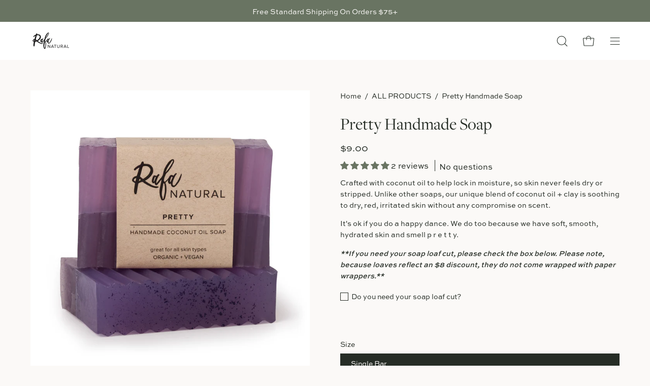

--- FILE ---
content_type: text/html; charset=utf-8
request_url: https://rafanatural.com/products/pretty-handmade-soap
body_size: 47010
content:
<!doctype html>
<html class="no-js no-touch" lang="en">
<head>  <meta charset="utf-8">
  <meta http-equiv='X-UA-Compatible' content='IE=edge'>
  <meta name="viewport" content="width=device-width, height=device-height, initial-scale=1.0, minimum-scale=1.0">
  <link rel="canonical" href="http://rafanatural.com/products/pretty-handmade-soap" />
  <link rel="preconnect" href="https://cdn.shopify.com" crossorigin>
  <link rel="preconnect" href="https://fonts.shopify.com" crossorigin>
  <link rel="preconnect" href="https://monorail-edge.shopifysvc.com" crossorigin>

  <link href="//rafanatural.com/cdn/shop/t/14/assets/theme.css?v=49689283787995344961746074449" as="style" rel="preload">
  <link href="//rafanatural.com/cdn/shop/t/14/assets/basis.css?v=18090859508144514391747070991" as="style" rel="preload">
  <link href="//rafanatural.com/cdn/shop/t/14/assets/lazysizes.min.js?v=111431644619468174291685184925" as="script" rel="preload">
  <link href="//rafanatural.com/cdn/shop/t/14/assets/vendor.js?v=74877493214922022811685184925" as="script" rel="preload">
  <link href="//rafanatural.com/cdn/shop/t/14/assets/theme.js?v=79294337568873280971745945677" as="script" rel="preload">

  <link rel="preload" as="image" href="//rafanatural.com/cdn/shop/t/14/assets/loading.svg?v=91665432863842511931685184925"><style data-shopify>:root { --loader-image-size: 150px; }:root { --loader-image-size: 320px; }html:not(.is-loading) .loading-overlay { opacity: 0; visibility: hidden; pointer-events: none; }
    .loading-overlay { position: fixed; top: 0; left: 0; z-index: 99999; width: 100vw; height: 100vh; display: flex; align-items: center; justify-content: center; background: var(--bg); transition: opacity 0.3s ease-out, visibility 0s linear 0.3s; }
    .loading-overlay .loader__image--fallback { width: 320px; height: 100%; background: var(--loader-image) no-repeat center center/contain; }
    .loader__image__holder { position: absolute; top: 0; left: 0; width: 100%; height: 100%; font-size: 0; display: flex; align-items: center; justify-content: center; animation: pulse-loading 2s infinite ease-in-out; }
    .loader__image { max-width: 150px; height: auto; object-fit: contain; }</style><script>
    const loadingAppearance = "once";
    const loaded = sessionStorage.getItem('loaded');

    if (loadingAppearance === 'once') {
      if (loaded === null) {
        sessionStorage.setItem('loaded', true);
        document.documentElement.classList.add('is-loading');
      }
    } else {
      document.documentElement.classList.add('is-loading');
    }
  </script><link rel="shortcut icon" href="//rafanatural.com/cdn/shop/files/Rafa_only_32x32.png?v=1699564177" type="image/png" />
  <title>Pretty Handmade Soap | Rafa Natural</title><meta name="description" content="Crafted with coconut oil to help lock in moisture, so skin never feels dry or stripped. Unlike other soaps, our unique blend of coconut oil + clay is soothing to dry, red, irritated skin without any compromise on scent.  It&#39;s ok if you do a happy dance. We do too because we have soft, smooth, hydrated skin and smell p ">

<meta property="og:site_name" content="Rafa Natural">
<meta property="og:url" content="http://rafanatural.com/products/pretty-handmade-soap">
<meta property="og:title" content="Pretty Handmade Soap">
<meta property="og:type" content="product">
<meta property="og:description" content="Crafted with coconut oil to help lock in moisture, so skin never feels dry or stripped. Unlike other soaps, our unique blend of coconut oil + clay is soothing to dry, red, irritated skin without any compromise on scent.  It&#39;s ok if you do a happy dance. We do too because we have soft, smooth, hydrated skin and smell p "><meta property="og:image" content="http://rafanatural.com/cdn/shop/products/Pretty_Handmade_Soap.jpg?v=1507846687">
  <meta property="og:image:secure_url" content="https://rafanatural.com/cdn/shop/products/Pretty_Handmade_Soap.jpg?v=1507846687">
  <meta property="og:image:width" content="1016">
  <meta property="og:image:height" content="1024"><meta property="og:price:amount" content="9.00">
  <meta property="og:price:currency" content="USD"><meta name="twitter:site" content="@RafaNaturalCo"><meta name="twitter:card" content="summary_large_image">
<meta name="twitter:title" content="Pretty Handmade Soap">
<meta name="twitter:description" content="Crafted with coconut oil to help lock in moisture, so skin never feels dry or stripped. Unlike other soaps, our unique blend of coconut oil + clay is soothing to dry, red, irritated skin without any compromise on scent.  It&#39;s ok if you do a happy dance. We do too because we have soft, smooth, hydrated skin and smell p "><style data-shopify>



  





  





  



  



  

:root {--COLOR-PRIMARY-OPPOSITE: #ffffff;
  --COLOR-PRIMARY-OPPOSITE-ALPHA-20: rgba(255, 255, 255, 0.2);
  --COLOR-PRIMARY-LIGHTEN-DARKEN-ALPHA-20: rgba(26, 26, 26, 0.2);
  --COLOR-PRIMARY-LIGHTEN-DARKEN-ALPHA-30: rgba(26, 26, 26, 0.3);

  --PRIMARY-BUTTONS-COLOR-BG: #000000;
  --PRIMARY-BUTTONS-COLOR-TEXT: #ffffff;
  --PRIMARY-BUTTONS-COLOR-BORDER: #000000;

  --PRIMARY-BUTTONS-COLOR-LIGHTEN-DARKEN: #1a1a1a;

  --PRIMARY-BUTTONS-COLOR-ALPHA-05: rgba(0, 0, 0, 0.05);
  --PRIMARY-BUTTONS-COLOR-ALPHA-10: rgba(0, 0, 0, 0.1);
  --PRIMARY-BUTTONS-COLOR-ALPHA-50: rgba(0, 0, 0, 0.5);--COLOR-SECONDARY-OPPOSITE: #000000;
  --COLOR-SECONDARY-OPPOSITE-ALPHA-20: rgba(0, 0, 0, 0.2);
  --COLOR-SECONDARY-LIGHTEN-DARKEN-ALPHA-20: rgba(230, 230, 230, 0.2);
  --COLOR-SECONDARY-LIGHTEN-DARKEN-ALPHA-30: rgba(230, 230, 230, 0.3);

  --SECONDARY-BUTTONS-COLOR-BG: #ffffff;
  --SECONDARY-BUTTONS-COLOR-TEXT: #000000;
  --SECONDARY-BUTTONS-COLOR-BORDER: #ffffff;

  --SECONDARY-BUTTONS-COLOR-ALPHA-05: rgba(255, 255, 255, 0.05);
  --SECONDARY-BUTTONS-COLOR-ALPHA-10: rgba(255, 255, 255, 0.1);
  --SECONDARY-BUTTONS-COLOR-ALPHA-50: rgba(255, 255, 255, 0.5);--OUTLINE-BUTTONS-PRIMARY-BG: transparent;
  --OUTLINE-BUTTONS-PRIMARY-TEXT: #000000;
  --OUTLINE-BUTTONS-PRIMARY-BORDER: #000000;
  --OUTLINE-BUTTONS-PRIMARY-BG-HOVER: rgba(26, 26, 26, 0.2);

  --OUTLINE-BUTTONS-SECONDARY-BG: transparent;
  --OUTLINE-BUTTONS-SECONDARY-TEXT: #ffffff;
  --OUTLINE-BUTTONS-SECONDARY-BORDER: #ffffff;
  --OUTLINE-BUTTONS-SECONDARY-BG-HOVER: rgba(230, 230, 230, 0.2);

  --OUTLINE-BUTTONS-WHITE-BG: transparent;
  --OUTLINE-BUTTONS-WHITE-TEXT: #ffffff;
  --OUTLINE-BUTTONS-WHITE-BORDER: #ffffff;

  --OUTLINE-BUTTONS-BLACK-BG: transparent;
  --OUTLINE-BUTTONS-BLACK-TEXT: #000000;
  --OUTLINE-BUTTONS-BLACK-BORDER: #000000;--OUTLINE-SOLID-BUTTONS-PRIMARY-BG: #000000;
  --OUTLINE-SOLID-BUTTONS-PRIMARY-TEXT: #ffffff;
  --OUTLINE-SOLID-BUTTONS-PRIMARY-BORDER: #ffffff;
  --OUTLINE-SOLID-BUTTONS-PRIMARY-BG-HOVER: rgba(255, 255, 255, 0.2);

  --OUTLINE-SOLID-BUTTONS-SECONDARY-BG: #ffffff;
  --OUTLINE-SOLID-BUTTONS-SECONDARY-TEXT: #000000;
  --OUTLINE-SOLID-BUTTONS-SECONDARY-BORDER: #000000;
  --OUTLINE-SOLID-BUTTONS-SECONDARY-BG-HOVER: rgba(0, 0, 0, 0.2);

  --OUTLINE-SOLID-BUTTONS-WHITE-BG: #ffffff;
  --OUTLINE-SOLID-BUTTONS-WHITE-TEXT: #000000;
  --OUTLINE-SOLID-BUTTONS-WHITE-BORDER: #000000;

  --OUTLINE-SOLID-BUTTONS-BLACK-BG: #000000;
  --OUTLINE-SOLID-BUTTONS-BLACK-TEXT: #ffffff;
  --OUTLINE-SOLID-BUTTONS-BLACK-BORDER: #ffffff;--COLOR-HEADING: #262d26;
  --COLOR-TEXT: #262d26;
  --COLOR-TEXT-DARKEN: #000000;
  --COLOR-TEXT-LIGHTEN: #556455;
  --COLOR-TEXT-ALPHA-5: rgba(38, 45, 38, 0.05);
  --COLOR-TEXT-ALPHA-8: rgba(38, 45, 38, 0.08);
  --COLOR-TEXT-ALPHA-10: rgba(38, 45, 38, 0.1);
  --COLOR-TEXT-ALPHA-15: rgba(38, 45, 38, 0.15);
  --COLOR-TEXT-ALPHA-20: rgba(38, 45, 38, 0.2);
  --COLOR-TEXT-ALPHA-25: rgba(38, 45, 38, 0.25);
  --COLOR-TEXT-ALPHA-50: rgba(38, 45, 38, 0.5);
  --COLOR-TEXT-ALPHA-60: rgba(38, 45, 38, 0.6);
  --COLOR-TEXT-ALPHA-85: rgba(38, 45, 38, 0.85);

  --COLOR-BG: #fbf9f7;
  --COLOR-BG-ALPHA-25: rgba(251, 249, 247, 0.25);
  --COLOR-BG-ALPHA-35: rgba(251, 249, 247, 0.35);
  --COLOR-BG-ALPHA-60: rgba(251, 249, 247, 0.6);
  --COLOR-BG-ALPHA-65: rgba(251, 249, 247, 0.65);
  --COLOR-BG-ALPHA-85: rgba(251, 249, 247, 0.85);
  --COLOR-BG-OVERLAY: rgba(251, 249, 247, 0.75);
  --COLOR-BG-DARKEN: #eae0d5;
  --COLOR-BG-LIGHTEN-DARKEN: #eae0d5;
  --COLOR-BG-LIGHTEN-DARKEN-2: #d9c7b3;
  --COLOR-BG-LIGHTEN-DARKEN-3: #c8ae91;
  --COLOR-BG-LIGHTEN-DARKEN-4: #b7956f;
  --COLOR-BG-LIGHTEN-DARKEN-CONTRAST: #c8ac91;
  --COLOR-BG-LIGHTEN-DARKEN-CONTRAST-2: #b7936f;
  --COLOR-BG-LIGHTEN-DARKEN-CONTRAST-3: #a27951;
  --COLOR-BG-LIGHTEN-DARKEN-CONTRAST-4: #806040;

  --COLOR-BG-SECONDARY: #fbf9f7;
  --COLOR-BG-SECONDARY-LIGHTEN-DARKEN: #eae0d5;
  --COLOR-BG-SECONDARY-LIGHTEN-DARKEN-CONTRAST: #a27951;

  --COLOR-BG-ACCENT: #fbf9f7;

  --COLOR-INPUT-BG: #fbf9f7;

  --COLOR-ACCENT: #697462;
  --COLOR-ACCENT-TEXT: #fff;

  --COLOR-BORDER: #d3d3d3;
  --COLOR-BORDER-ALPHA-15: rgba(211, 211, 211, 0.15);
  --COLOR-BORDER-ALPHA-30: rgba(211, 211, 211, 0.3);
  --COLOR-BORDER-ALPHA-50: rgba(211, 211, 211, 0.5);
  --COLOR-BORDER-ALPHA-65: rgba(211, 211, 211, 0.65);
  --COLOR-BORDER-LIGHTEN-DARKEN: #868686;
  --COLOR-BORDER-HAIRLINE: #f6f1ed;

  --COLOR-SALE-BG: #ff6d6d;
  --COLOR-SALE-TEXT: #ffffff;
  --COLOR-CUSTOM-BG: #ffffff;
  --COLOR-CUSTOM-TEXT: #000000;
  --COLOR-SOLD-BG: #262d26;
  --COLOR-SOLD-TEXT: #ffffff;
  --COLOR-SAVING-BG: #ff6d6d;
  --COLOR-SAVING-TEXT: #ffffff;

  --COLOR-WHITE-BLACK: fff;
  --COLOR-BLACK-WHITE: #000;--COLOR-DISABLED-GREY: rgba(38, 45, 38, 0.05);
  --COLOR-DISABLED-GREY-DARKEN: rgba(38, 45, 38, 0.45);
  --COLOR-ERROR: #D02E2E;
  --COLOR-ERROR-BG: #f3cbcb;
  --COLOR-SUCCESS: #56AD6A;
  --COLOR-SUCCESS-BG: #ECFEF0;
  --COLOR-WARN: #ECBD5E;
  --COLOR-TRANSPARENT: rgba(255, 255, 255, 0);

  --COLOR-WHITE: #ffffff;
  --COLOR-WHITE-DARKEN: #f2f2f2;
  --COLOR-WHITE-ALPHA-10: rgba(255, 255, 255, 0.1);
  --COLOR-WHITE-ALPHA-20: rgba(255, 255, 255, 0.2);
  --COLOR-WHITE-ALPHA-25: rgba(255, 255, 255, 0.25);
  --COLOR-WHITE-ALPHA-50: rgba(255, 255, 255, 0.5);
  --COLOR-WHITE-ALPHA-60: rgba(255, 255, 255, 0.6);
  --COLOR-BLACK: #000000;
  --COLOR-BLACK-LIGHTEN: #1a1a1a;
  --COLOR-BLACK-ALPHA-10: rgba(0, 0, 0, 0.1);
  --COLOR-BLACK-ALPHA-20: rgba(0, 0, 0, 0.2);
  --COLOR-BLACK-ALPHA-25: rgba(0, 0, 0, 0.25);
  --COLOR-BLACK-ALPHA-50: rgba(0, 0, 0, 0.5);
  --COLOR-BLACK-ALPHA-60: rgba(0, 0, 0, 0.6);--FONT-STACK-BODY: "system_ui", -apple-system, 'Segoe UI', Roboto, 'Helvetica Neue', 'Noto Sans', 'Liberation Sans', Arial, sans-serif, 'Apple Color Emoji', 'Segoe UI Emoji', 'Segoe UI Symbol', 'Noto Color Emoji';
  --FONT-STYLE-BODY: normal;
  --FONT-STYLE-BODY-ITALIC: italic;
  --FONT-ADJUST-BODY: 1.0;

  --FONT-WEIGHT-BODY: 400;
  --FONT-WEIGHT-BODY-LIGHT: 300;
  --FONT-WEIGHT-BODY-MEDIUM: 700;
  --FONT-WEIGHT-BODY-BOLD: 700;

  --FONT-STACK-HEADING: "system_ui", -apple-system, 'Segoe UI', Roboto, 'Helvetica Neue', 'Noto Sans', 'Liberation Sans', Arial, sans-serif, 'Apple Color Emoji', 'Segoe UI Emoji', 'Segoe UI Symbol', 'Noto Color Emoji';
  --FONT-STYLE-HEADING: normal;
  --FONT-STYLE-HEADING-ITALIC: italic;
  --FONT-ADJUST-HEADING: 1.05;

  --FONT-WEIGHT-HEADING: 400;
  --FONT-WEIGHT-HEADING-LIGHT: 300;
  --FONT-WEIGHT-HEADING-MEDIUM: 700;
  --FONT-WEIGHT-HEADING-BOLD: 700;

  --FONT-STACK-NAV: "system_ui", -apple-system, 'Segoe UI', Roboto, 'Helvetica Neue', 'Noto Sans', 'Liberation Sans', Arial, sans-serif, 'Apple Color Emoji', 'Segoe UI Emoji', 'Segoe UI Symbol', 'Noto Color Emoji';
  --FONT-STYLE-NAV: normal;
  --FONT-STYLE-NAV-ITALIC: italic;
  --FONT-ADJUST-NAV: 0.85;

  --FONT-WEIGHT-NAV: 400;
  --FONT-WEIGHT-NAV-LIGHT: 300;
  --FONT-WEIGHT-NAV-MEDIUM: 700;
  --FONT-WEIGHT-NAV-BOLD: 700;

  --FONT-STACK-BUTTON: "system_ui", -apple-system, 'Segoe UI', Roboto, 'Helvetica Neue', 'Noto Sans', 'Liberation Sans', Arial, sans-serif, 'Apple Color Emoji', 'Segoe UI Emoji', 'Segoe UI Symbol', 'Noto Color Emoji';
  --FONT-STYLE-BUTTON: normal;
  --FONT-STYLE-BUTTON-ITALIC: italic;
  --FONT-ADJUST-BUTTON: 0.9;

  --FONT-WEIGHT-BUTTON: 400;
  --FONT-WEIGHT-BUTTON-MEDIUM: 700;
  --FONT-WEIGHT-BUTTON-BOLD: 700;

  --FONT-STACK-SUBHEADING: "system_ui", -apple-system, 'Segoe UI', Roboto, 'Helvetica Neue', 'Noto Sans', 'Liberation Sans', Arial, sans-serif, 'Apple Color Emoji', 'Segoe UI Emoji', 'Segoe UI Symbol', 'Noto Color Emoji';
  --FONT-STYLE-SUBHEADING: normal;
  --FONT-STYLE-SUBHEADING-ITALIC: italic;
  --FONT-ADJUST-SUBHEADING: 1.0;

  --FONT-WEIGHT-SUBHEADING: 400;
  --FONT-WEIGHT-SUBHEADING-LIGHT: 300;
  --FONT-WEIGHT-SUBHEADING-MEDIUM: 700;
  --FONT-WEIGHT-SUBHEADING-BOLD: 700;

  

  --LETTER-SPACING-SUBHEADING: 0.2em;
  --LETTER-SPACING-BUTTON: 0.0em;

  --BUTTON-TEXT-CAPS: none;
  --SUBHEADING-TEXT-CAPS: uppercase;--FONT-SIZE-INPUT: 1.0rem;--RADIUS: 0px;
  --RADIUS-SMALL: 0px;
  --RADIUS-TINY: 0px;
  --RADIUS-BADGE: 0px;
  --RADIUS-CHECKBOX: 0px;
  --RADIUS-TEXTAREA: 0px;--PRODUCT-MEDIA-PADDING-TOP: 100%;--BORDER-WIDTH: 1px;--STROKE-WIDTH: 12px;--SITE-WIDTH: 1440px;
  --SITE-WIDTH-NARROW: 840px;--ICON-ARROW-RIGHT: url( "//rafanatural.com/cdn/shop/t/14/assets/icon-chevron-right.svg?v=115618353204357621731685184925" );--loading-svg: url( "//rafanatural.com/cdn/shop/t/14/assets/loading.svg?v=91665432863842511931685184925" );
  --icon-check: url( "//rafanatural.com/cdn/shop/t/14/assets/icon-check.svg?v=175316081881880408121685184925" );
  --icon-check-swatch: url( "//rafanatural.com/cdn/shop/t/14/assets/icon-check-swatch.svg?v=131897745589030387781685184925" );
  --icon-zoom-in: url( "//rafanatural.com/cdn/shop/t/14/assets/icon-zoom-in.svg?v=157433013461716915331685184925" );
  --icon-zoom-out: url( "//rafanatural.com/cdn/shop/t/14/assets/icon-zoom-out.svg?v=164909107869959372931685184925" );--collection-sticky-bar-height: 0px;
  --collection-image-padding-top: 60%;

  --drawer-width: 400px;
  --drawer-transition: transform 0.4s cubic-bezier(0.46, 0.01, 0.32, 1);--gutter: 60px;
  --gutter-mobile: 20px;
  --grid-gutter: 20px;
  --grid-gutter-mobile: 35px;--inner: 20px;
  --inner-tablet: 18px;
  --inner-mobile: 16px;--grid: repeat(4, minmax(0, 1fr));
  --grid-tablet: repeat(3, minmax(0, 1fr));
  --grid-mobile: repeat(2, minmax(0, 1fr));
  --megamenu-grid: repeat(4, minmax(0, 1fr));
  --grid-row: 1 / span 4;--scrollbar-width: 0px;--overlay: #000;
  --overlay-opacity: 1;--swatch-width: 40px;
  --swatch-height: 20px;
  --swatch-size: 32px;
  --swatch-size-mobile: 30px;

  
  --move-offset: 20px;

  
  --autoplay-speed: 2200ms;

  

    --filter-bg: 1.0;
    --product-filter-bg: 1.0;}</style><link href="//rafanatural.com/cdn/shop/t/14/assets/theme.css?v=49689283787995344961746074449" rel="stylesheet" type="text/css" media="all" /><link href="//rafanatural.com/cdn/shop/t/14/assets/basis.css?v=18090859508144514391747070991" rel="stylesheet" type="text/css" media="all" /><link rel="stylesheet" href="https://use.typekit.net/lsh8ujz.css"><script type="text/javascript">
    if (window.MSInputMethodContext && document.documentMode) {
      var scripts = document.getElementsByTagName('script')[0];
      var polyfill = document.createElement("script");
      polyfill.defer = true;
      polyfill.src = "//rafanatural.com/cdn/shop/t/14/assets/ie11.js?v=164037955086922138091685184925";

      scripts.parentNode.insertBefore(polyfill, scripts);

      document.documentElement.classList.add('ie11');
    } else {
      document.documentElement.className = document.documentElement.className.replace('no-js', 'js');
    }

    document.addEventListener('lazyloaded', (e) => {
      const lazyImage = e.target.parentNode;
      if (lazyImage.classList.contains('lazy-image')) {
        // Wait for the fade in images animation to complete
        setTimeout(() => {
          lazyImage.style.backgroundImage = 'none';
        }, 500);
      }
    });

    let root = '/';
    if (root[root.length - 1] !== '/') {
      root = `${root}/`;
    }

    window.theme = {
      routes: {
        root: root,
        cart_url: "\/cart",
        cart_add_url: "\/cart\/add",
        cart_change_url: "\/cart\/change",
        shop_url: "http:\/\/rafanatural.com",
        predictiveSearchUrl: '/search/suggest',
        product_recommendations_url: "\/recommendations\/products"
      },
      assets: {
        photoswipe: '//rafanatural.com/cdn/shop/t/14/assets/photoswipe.js?v=162613001030112971491685184925',
        smoothscroll: '//rafanatural.com/cdn/shop/t/14/assets/smoothscroll.js?v=37906625415260927261685184925',
        no_image: "//rafanatural.com/cdn/shopifycloud/storefront/assets/no-image-2048-a2addb12_1024x.gif",
        swatches: '//rafanatural.com/cdn/shop/t/14/assets/swatches.json?v=152104039880851521021757346599',
        base: "//rafanatural.com/cdn/shop/t/14/assets/"
      },
      strings: {
        add_to_cart: "Add to Cart",
        cart_acceptance_error: "You must accept our terms and conditions.",
        cart_empty: "Your cart is currently empty.",
        cart_price: "Price",
        cart_quantity: "Quantity",
        cart_items_one: "{{ count }} item",
        cart_items_many: "{{ count }} items",
        cart_title: "Cart",
        cart_total: "Total",
        continue_shopping: "Continue Shopping",
        free: "Free",
        limit_error: "Sorry, looks like we don\u0026#39;t have enough of this product.",
        preorder: "Pre-Order",
        remove: "Remove",
        sale_badge_text: "Sale",
        saving_badge: "Save {{ discount }}",
        saving_up_to_badge: "Save up to {{ discount }}",
        sold_out: "Sold Out",
        subscription: "Subscription",
        unavailable: "Unavailable",
        unit_price_label: "Unit price",
        unit_price_separator: "per",
        zero_qty_error: "Quantity must be greater than 0.",
        delete_confirm: "Are you sure you wish to delete this address?",
        newsletter_product_availability: "Notify Me When It’s Available"
      },
      icons: {
        plus: '<svg aria-hidden="true" focusable="false" role="presentation" class="icon icon-toggle-plus" viewBox="0 0 192 192"><path d="M30 96h132M96 30v132" stroke="currentColor" stroke-linecap="round" stroke-linejoin="round"/></svg>',
        minus: '<svg aria-hidden="true" focusable="false" role="presentation" class="icon icon-toggle-minus" viewBox="0 0 192 192"><path d="M30 96h132" stroke="currentColor" stroke-linecap="round" stroke-linejoin="round"/></svg>',
        close: '<svg aria-hidden="true" focusable="false" role="presentation" class="icon icon-close" viewBox="0 0 192 192"><path d="M150 42 42 150M150 150 42 42" stroke="currentColor" stroke-linecap="round" stroke-linejoin="round"/></svg>'
      },
      settings: {
        animations: false,
        cartType: "drawer",
        enableAcceptTerms: true,
        enableInfinityScroll: false,
        enablePaymentButton: false,
        gridImageSize: "cover",
        gridImageAspectRatio: 1,
        mobileMenuBehaviour: "link",
        productGridHover: "image",
        savingBadgeType: "percentage",
        showSaleBadge: true,
        showSoldBadge: true,
        showSavingBadge: true,
        quickBuy: "quick_buy",
        suggestArticles: false,
        suggestCollections: false,
        suggestProducts: true,
        suggestPages: false,
        suggestionsResultsLimit: 10,
        currency_code_enable: false,
        hideInventoryCount: true,
        enableColorSwatchesCollection: true,
      },
      sizes: {
        mobile: 480,
        small: 768,
        large: 1024,
        widescreen: 1440
      },
      moneyFormat: "${{amount}}",
      moneyWithCurrencyFormat: "${{amount}} USD",
      subtotal: 0,
      info: {
        name: 'Palo Alto'
      },
      version: '5.0.0'
    };
    window.lazySizesConfig = window.lazySizesConfig || {};
    window.lazySizesConfig.preloadAfterLoad = true;
    window.PaloAlto = window.PaloAlto || {};
    window.slate = window.slate || {};
    window.isHeaderTransparent = false;
    window.stickyHeaderHeight = 60;
    window.lastWindowWidth = window.innerWidth || document.documentElement.clientWidth;
  </script>
  <script src="//rafanatural.com/cdn/shop/t/14/assets/lazysizes.min.js?v=111431644619468174291685184925" async="async"></script><script src="//rafanatural.com/cdn/shop/t/14/assets/vendor.js?v=74877493214922022811685184925" defer="defer"></script>
  <script src="//rafanatural.com/cdn/shop/t/14/assets/theme.js?v=79294337568873280971745945677" defer="defer"></script>
  <script defer>
    window.addEventListener('load', function() {
      setTimeout(function() {
          document.querySelectorAll('div.menu__item').forEach(function(elem) {
              elem.removeAttribute('aria-expanded');
          });
      }, 500);
    });
  </script><script>window.nfecShopVersion = '1768472957';window.nfecJsVersion = '449674';window.nfecCVersion = 71073</script><script>window.performance && window.performance.mark && window.performance.mark('shopify.content_for_header.start');</script><meta name="facebook-domain-verification" content="0f19p97eqo0op3nyo80qz0pfi8mbwz">
<meta name="facebook-domain-verification" content="sixmwql8pv2l6vrbl8nd160aoxt142">
<meta name="google-site-verification" content="fuTPXMkF_1NfQahFTUdsQXOMCxEkT7ChqJxPpTKPrpQ">
<meta id="shopify-digital-wallet" name="shopify-digital-wallet" content="/19227801/digital_wallets/dialog">
<meta name="shopify-checkout-api-token" content="29e3a645a8dfad6a00ece56e342da577">
<meta id="in-context-paypal-metadata" data-shop-id="19227801" data-venmo-supported="false" data-environment="production" data-locale="en_US" data-paypal-v4="true" data-currency="USD">
<link rel="alternate" type="application/json+oembed" href="http://rafanatural.com/products/pretty-handmade-soap.oembed">
<script async="async" src="/checkouts/internal/preloads.js?locale=en-US"></script>
<link rel="preconnect" href="https://shop.app" crossorigin="anonymous">
<script async="async" src="https://shop.app/checkouts/internal/preloads.js?locale=en-US&shop_id=19227801" crossorigin="anonymous"></script>
<script id="shopify-features" type="application/json">{"accessToken":"29e3a645a8dfad6a00ece56e342da577","betas":["rich-media-storefront-analytics"],"domain":"rafanatural.com","predictiveSearch":true,"shopId":19227801,"locale":"en"}</script>
<script>var Shopify = Shopify || {};
Shopify.shop = "rafa-natural.myshopify.com";
Shopify.locale = "en";
Shopify.currency = {"active":"USD","rate":"1.0"};
Shopify.country = "US";
Shopify.theme = {"name":"Palo Alto","id":136893169895,"schema_name":"Palo Alto","schema_version":"5.0.0","theme_store_id":777,"role":"main"};
Shopify.theme.handle = "null";
Shopify.theme.style = {"id":null,"handle":null};
Shopify.cdnHost = "rafanatural.com/cdn";
Shopify.routes = Shopify.routes || {};
Shopify.routes.root = "/";</script>
<script type="module">!function(o){(o.Shopify=o.Shopify||{}).modules=!0}(window);</script>
<script>!function(o){function n(){var o=[];function n(){o.push(Array.prototype.slice.apply(arguments))}return n.q=o,n}var t=o.Shopify=o.Shopify||{};t.loadFeatures=n(),t.autoloadFeatures=n()}(window);</script>
<script>
  window.ShopifyPay = window.ShopifyPay || {};
  window.ShopifyPay.apiHost = "shop.app\/pay";
  window.ShopifyPay.redirectState = null;
</script>
<script id="shop-js-analytics" type="application/json">{"pageType":"product"}</script>
<script defer="defer" async type="module" src="//rafanatural.com/cdn/shopifycloud/shop-js/modules/v2/client.init-shop-cart-sync_IZsNAliE.en.esm.js"></script>
<script defer="defer" async type="module" src="//rafanatural.com/cdn/shopifycloud/shop-js/modules/v2/chunk.common_0OUaOowp.esm.js"></script>
<script type="module">
  await import("//rafanatural.com/cdn/shopifycloud/shop-js/modules/v2/client.init-shop-cart-sync_IZsNAliE.en.esm.js");
await import("//rafanatural.com/cdn/shopifycloud/shop-js/modules/v2/chunk.common_0OUaOowp.esm.js");

  window.Shopify.SignInWithShop?.initShopCartSync?.({"fedCMEnabled":true,"windoidEnabled":true});

</script>
<script defer="defer" async type="module" src="//rafanatural.com/cdn/shopifycloud/shop-js/modules/v2/client.payment-terms_CNlwjfZz.en.esm.js"></script>
<script defer="defer" async type="module" src="//rafanatural.com/cdn/shopifycloud/shop-js/modules/v2/chunk.common_0OUaOowp.esm.js"></script>
<script defer="defer" async type="module" src="//rafanatural.com/cdn/shopifycloud/shop-js/modules/v2/chunk.modal_CGo_dVj3.esm.js"></script>
<script type="module">
  await import("//rafanatural.com/cdn/shopifycloud/shop-js/modules/v2/client.payment-terms_CNlwjfZz.en.esm.js");
await import("//rafanatural.com/cdn/shopifycloud/shop-js/modules/v2/chunk.common_0OUaOowp.esm.js");
await import("//rafanatural.com/cdn/shopifycloud/shop-js/modules/v2/chunk.modal_CGo_dVj3.esm.js");

  
</script>
<script>
  window.Shopify = window.Shopify || {};
  if (!window.Shopify.featureAssets) window.Shopify.featureAssets = {};
  window.Shopify.featureAssets['shop-js'] = {"shop-cart-sync":["modules/v2/client.shop-cart-sync_DLOhI_0X.en.esm.js","modules/v2/chunk.common_0OUaOowp.esm.js"],"init-fed-cm":["modules/v2/client.init-fed-cm_C6YtU0w6.en.esm.js","modules/v2/chunk.common_0OUaOowp.esm.js"],"shop-button":["modules/v2/client.shop-button_BCMx7GTG.en.esm.js","modules/v2/chunk.common_0OUaOowp.esm.js"],"shop-cash-offers":["modules/v2/client.shop-cash-offers_BT26qb5j.en.esm.js","modules/v2/chunk.common_0OUaOowp.esm.js","modules/v2/chunk.modal_CGo_dVj3.esm.js"],"init-windoid":["modules/v2/client.init-windoid_B9PkRMql.en.esm.js","modules/v2/chunk.common_0OUaOowp.esm.js"],"init-shop-email-lookup-coordinator":["modules/v2/client.init-shop-email-lookup-coordinator_DZkqjsbU.en.esm.js","modules/v2/chunk.common_0OUaOowp.esm.js"],"shop-toast-manager":["modules/v2/client.shop-toast-manager_Di2EnuM7.en.esm.js","modules/v2/chunk.common_0OUaOowp.esm.js"],"shop-login-button":["modules/v2/client.shop-login-button_BtqW_SIO.en.esm.js","modules/v2/chunk.common_0OUaOowp.esm.js","modules/v2/chunk.modal_CGo_dVj3.esm.js"],"avatar":["modules/v2/client.avatar_BTnouDA3.en.esm.js"],"pay-button":["modules/v2/client.pay-button_CWa-C9R1.en.esm.js","modules/v2/chunk.common_0OUaOowp.esm.js"],"init-shop-cart-sync":["modules/v2/client.init-shop-cart-sync_IZsNAliE.en.esm.js","modules/v2/chunk.common_0OUaOowp.esm.js"],"init-customer-accounts":["modules/v2/client.init-customer-accounts_DenGwJTU.en.esm.js","modules/v2/client.shop-login-button_BtqW_SIO.en.esm.js","modules/v2/chunk.common_0OUaOowp.esm.js","modules/v2/chunk.modal_CGo_dVj3.esm.js"],"init-shop-for-new-customer-accounts":["modules/v2/client.init-shop-for-new-customer-accounts_JdHXxpS9.en.esm.js","modules/v2/client.shop-login-button_BtqW_SIO.en.esm.js","modules/v2/chunk.common_0OUaOowp.esm.js","modules/v2/chunk.modal_CGo_dVj3.esm.js"],"init-customer-accounts-sign-up":["modules/v2/client.init-customer-accounts-sign-up_D6__K_p8.en.esm.js","modules/v2/client.shop-login-button_BtqW_SIO.en.esm.js","modules/v2/chunk.common_0OUaOowp.esm.js","modules/v2/chunk.modal_CGo_dVj3.esm.js"],"checkout-modal":["modules/v2/client.checkout-modal_C_ZQDY6s.en.esm.js","modules/v2/chunk.common_0OUaOowp.esm.js","modules/v2/chunk.modal_CGo_dVj3.esm.js"],"shop-follow-button":["modules/v2/client.shop-follow-button_XetIsj8l.en.esm.js","modules/v2/chunk.common_0OUaOowp.esm.js","modules/v2/chunk.modal_CGo_dVj3.esm.js"],"lead-capture":["modules/v2/client.lead-capture_DvA72MRN.en.esm.js","modules/v2/chunk.common_0OUaOowp.esm.js","modules/v2/chunk.modal_CGo_dVj3.esm.js"],"shop-login":["modules/v2/client.shop-login_ClXNxyh6.en.esm.js","modules/v2/chunk.common_0OUaOowp.esm.js","modules/v2/chunk.modal_CGo_dVj3.esm.js"],"payment-terms":["modules/v2/client.payment-terms_CNlwjfZz.en.esm.js","modules/v2/chunk.common_0OUaOowp.esm.js","modules/v2/chunk.modal_CGo_dVj3.esm.js"]};
</script>
<script>(function() {
  var isLoaded = false;
  function asyncLoad() {
    if (isLoaded) return;
    isLoaded = true;
    var urls = ["https:\/\/load.csell.co\/assets\/js\/cross-sell.js?shop=rafa-natural.myshopify.com","https:\/\/chimpstatic.com\/mcjs-connected\/js\/users\/80bf21fab15d34aa5b99b0413\/7f0015433a32a0ec8f12c6e27.js?shop=rafa-natural.myshopify.com","https:\/\/d5zu2f4xvqanl.cloudfront.net\/42\/fe\/loader_2.js?shop=rafa-natural.myshopify.com"];
    for (var i = 0; i < urls.length; i++) {
      var s = document.createElement('script');
      s.type = 'text/javascript';
      s.async = true;
      s.src = urls[i];
      var x = document.getElementsByTagName('script')[0];
      x.parentNode.insertBefore(s, x);
    }
  };
  if(window.attachEvent) {
    window.attachEvent('onload', asyncLoad);
  } else {
    window.addEventListener('load', asyncLoad, false);
  }
})();</script>
<script id="__st">var __st={"a":19227801,"offset":-18000,"reqid":"eae2d69e-b615-4d7e-93e0-469d17ad5a01-1768508445","pageurl":"rafanatural.com\/products\/pretty-handmade-soap","u":"8fb360ffb599","p":"product","rtyp":"product","rid":9274811659};</script>
<script>window.ShopifyPaypalV4VisibilityTracking = true;</script>
<script id="captcha-bootstrap">!function(){'use strict';const t='contact',e='account',n='new_comment',o=[[t,t],['blogs',n],['comments',n],[t,'customer']],c=[[e,'customer_login'],[e,'guest_login'],[e,'recover_customer_password'],[e,'create_customer']],r=t=>t.map((([t,e])=>`form[action*='/${t}']:not([data-nocaptcha='true']) input[name='form_type'][value='${e}']`)).join(','),a=t=>()=>t?[...document.querySelectorAll(t)].map((t=>t.form)):[];function s(){const t=[...o],e=r(t);return a(e)}const i='password',u='form_key',d=['recaptcha-v3-token','g-recaptcha-response','h-captcha-response',i],f=()=>{try{return window.sessionStorage}catch{return}},m='__shopify_v',_=t=>t.elements[u];function p(t,e,n=!1){try{const o=window.sessionStorage,c=JSON.parse(o.getItem(e)),{data:r}=function(t){const{data:e,action:n}=t;return t[m]||n?{data:e,action:n}:{data:t,action:n}}(c);for(const[e,n]of Object.entries(r))t.elements[e]&&(t.elements[e].value=n);n&&o.removeItem(e)}catch(o){console.error('form repopulation failed',{error:o})}}const l='form_type',E='cptcha';function T(t){t.dataset[E]=!0}const w=window,h=w.document,L='Shopify',v='ce_forms',y='captcha';let A=!1;((t,e)=>{const n=(g='f06e6c50-85a8-45c8-87d0-21a2b65856fe',I='https://cdn.shopify.com/shopifycloud/storefront-forms-hcaptcha/ce_storefront_forms_captcha_hcaptcha.v1.5.2.iife.js',D={infoText:'Protected by hCaptcha',privacyText:'Privacy',termsText:'Terms'},(t,e,n)=>{const o=w[L][v],c=o.bindForm;if(c)return c(t,g,e,D).then(n);var r;o.q.push([[t,g,e,D],n]),r=I,A||(h.body.append(Object.assign(h.createElement('script'),{id:'captcha-provider',async:!0,src:r})),A=!0)});var g,I,D;w[L]=w[L]||{},w[L][v]=w[L][v]||{},w[L][v].q=[],w[L][y]=w[L][y]||{},w[L][y].protect=function(t,e){n(t,void 0,e),T(t)},Object.freeze(w[L][y]),function(t,e,n,w,h,L){const[v,y,A,g]=function(t,e,n){const i=e?o:[],u=t?c:[],d=[...i,...u],f=r(d),m=r(i),_=r(d.filter((([t,e])=>n.includes(e))));return[a(f),a(m),a(_),s()]}(w,h,L),I=t=>{const e=t.target;return e instanceof HTMLFormElement?e:e&&e.form},D=t=>v().includes(t);t.addEventListener('submit',(t=>{const e=I(t);if(!e)return;const n=D(e)&&!e.dataset.hcaptchaBound&&!e.dataset.recaptchaBound,o=_(e),c=g().includes(e)&&(!o||!o.value);(n||c)&&t.preventDefault(),c&&!n&&(function(t){try{if(!f())return;!function(t){const e=f();if(!e)return;const n=_(t);if(!n)return;const o=n.value;o&&e.removeItem(o)}(t);const e=Array.from(Array(32),(()=>Math.random().toString(36)[2])).join('');!function(t,e){_(t)||t.append(Object.assign(document.createElement('input'),{type:'hidden',name:u})),t.elements[u].value=e}(t,e),function(t,e){const n=f();if(!n)return;const o=[...t.querySelectorAll(`input[type='${i}']`)].map((({name:t})=>t)),c=[...d,...o],r={};for(const[a,s]of new FormData(t).entries())c.includes(a)||(r[a]=s);n.setItem(e,JSON.stringify({[m]:1,action:t.action,data:r}))}(t,e)}catch(e){console.error('failed to persist form',e)}}(e),e.submit())}));const S=(t,e)=>{t&&!t.dataset[E]&&(n(t,e.some((e=>e===t))),T(t))};for(const o of['focusin','change'])t.addEventListener(o,(t=>{const e=I(t);D(e)&&S(e,y())}));const B=e.get('form_key'),M=e.get(l),P=B&&M;t.addEventListener('DOMContentLoaded',(()=>{const t=y();if(P)for(const e of t)e.elements[l].value===M&&p(e,B);[...new Set([...A(),...v().filter((t=>'true'===t.dataset.shopifyCaptcha))])].forEach((e=>S(e,t)))}))}(h,new URLSearchParams(w.location.search),n,t,e,['guest_login'])})(!0,!0)}();</script>
<script integrity="sha256-4kQ18oKyAcykRKYeNunJcIwy7WH5gtpwJnB7kiuLZ1E=" data-source-attribution="shopify.loadfeatures" defer="defer" src="//rafanatural.com/cdn/shopifycloud/storefront/assets/storefront/load_feature-a0a9edcb.js" crossorigin="anonymous"></script>
<script crossorigin="anonymous" defer="defer" src="//rafanatural.com/cdn/shopifycloud/storefront/assets/shopify_pay/storefront-65b4c6d7.js?v=20250812"></script>
<script data-source-attribution="shopify.dynamic_checkout.dynamic.init">var Shopify=Shopify||{};Shopify.PaymentButton=Shopify.PaymentButton||{isStorefrontPortableWallets:!0,init:function(){window.Shopify.PaymentButton.init=function(){};var t=document.createElement("script");t.src="https://rafanatural.com/cdn/shopifycloud/portable-wallets/latest/portable-wallets.en.js",t.type="module",document.head.appendChild(t)}};
</script>
<script data-source-attribution="shopify.dynamic_checkout.buyer_consent">
  function portableWalletsHideBuyerConsent(e){var t=document.getElementById("shopify-buyer-consent"),n=document.getElementById("shopify-subscription-policy-button");t&&n&&(t.classList.add("hidden"),t.setAttribute("aria-hidden","true"),n.removeEventListener("click",e))}function portableWalletsShowBuyerConsent(e){var t=document.getElementById("shopify-buyer-consent"),n=document.getElementById("shopify-subscription-policy-button");t&&n&&(t.classList.remove("hidden"),t.removeAttribute("aria-hidden"),n.addEventListener("click",e))}window.Shopify?.PaymentButton&&(window.Shopify.PaymentButton.hideBuyerConsent=portableWalletsHideBuyerConsent,window.Shopify.PaymentButton.showBuyerConsent=portableWalletsShowBuyerConsent);
</script>
<script data-source-attribution="shopify.dynamic_checkout.cart.bootstrap">document.addEventListener("DOMContentLoaded",(function(){function t(){return document.querySelector("shopify-accelerated-checkout-cart, shopify-accelerated-checkout")}if(t())Shopify.PaymentButton.init();else{new MutationObserver((function(e,n){t()&&(Shopify.PaymentButton.init(),n.disconnect())})).observe(document.body,{childList:!0,subtree:!0})}}));
</script>
<link id="shopify-accelerated-checkout-styles" rel="stylesheet" media="screen" href="https://rafanatural.com/cdn/shopifycloud/portable-wallets/latest/accelerated-checkout-backwards-compat.css" crossorigin="anonymous">
<style id="shopify-accelerated-checkout-cart">
        #shopify-buyer-consent {
  margin-top: 1em;
  display: inline-block;
  width: 100%;
}

#shopify-buyer-consent.hidden {
  display: none;
}

#shopify-subscription-policy-button {
  background: none;
  border: none;
  padding: 0;
  text-decoration: underline;
  font-size: inherit;
  cursor: pointer;
}

#shopify-subscription-policy-button::before {
  box-shadow: none;
}

      </style>

<script>window.performance && window.performance.mark && window.performance.mark('shopify.content_for_header.end');</script>
  <!-- Hotjar Tracking Code for Rafa Natural -->
<script>
    (function(h,o,t,j,a,r){
        h.hj=h.hj||function(){(h.hj.q=h.hj.q||[]).push(arguments)};
        h._hjSettings={hjid:3651781,hjsv:6};
        a=o.getElementsByTagName('head')[0];
        r=o.createElement('script');r.async=1;
        r.src=t+h._hjSettings.hjid+j+h._hjSettings.hjsv;
        a.appendChild(r);
    })(window,document,'https://static.hotjar.com/c/hotjar-','.js?sv=');
</script>
  <meta name="google-site-verification" content="6feOL3cj0QD2AJ8khjXAadky4bNWu5KBuLNIXcfFOhY" />
  <!-- Google Tag Manager -->
<script>(function(w,d,s,l,i){w[l]=w[l]||[];w[l].push({'gtm.start':
new Date().getTime(),event:'gtm.js'});var f=d.getElementsByTagName(s)[0],
j=d.createElement(s),dl=l!='dataLayer'?'&l='+l:'';j.async=true;j.src=
'https://www.googletagmanager.com/gtm.js?id='+i+dl;f.parentNode.insertBefore(j,f);
})(window,document,'script','dataLayer','GTM-MJCJ63C4');</script>
<!-- End Google Tag Manager -->
<!-- BEGIN app block: shopify://apps/judge-me-reviews/blocks/judgeme_core/61ccd3b1-a9f2-4160-9fe9-4fec8413e5d8 --><!-- Start of Judge.me Core -->






<link rel="dns-prefetch" href="https://cdnwidget.judge.me">
<link rel="dns-prefetch" href="https://cdn.judge.me">
<link rel="dns-prefetch" href="https://cdn1.judge.me">
<link rel="dns-prefetch" href="https://api.judge.me">

<script data-cfasync='false' class='jdgm-settings-script'>window.jdgmSettings={"pagination":5,"disable_web_reviews":false,"badge_no_review_text":"No reviews","badge_n_reviews_text":"{{ n }} review/reviews","hide_badge_preview_if_no_reviews":true,"badge_hide_text":false,"enforce_center_preview_badge":false,"widget_title":"Customer Reviews","widget_open_form_text":"Write a review","widget_close_form_text":"Cancel review","widget_refresh_page_text":"Refresh page","widget_summary_text":"Based on {{ number_of_reviews }} review/reviews","widget_no_review_text":"Be the first to write a review","widget_name_field_text":"Display name","widget_verified_name_field_text":"Verified Name (public)","widget_name_placeholder_text":"Display name","widget_required_field_error_text":"This field is required.","widget_email_field_text":"Email address","widget_verified_email_field_text":"Verified Email (private, can not be edited)","widget_email_placeholder_text":"Your email address","widget_email_field_error_text":"Please enter a valid email address.","widget_rating_field_text":"Rating","widget_review_title_field_text":"Review Title","widget_review_title_placeholder_text":"Give your review a title","widget_review_body_field_text":"Review content","widget_review_body_placeholder_text":"Start writing here...","widget_pictures_field_text":"Picture/Video (optional)","widget_submit_review_text":"Submit Review","widget_submit_verified_review_text":"Submit Verified Review","widget_submit_success_msg_with_auto_publish":"Thank you! Please refresh the page in a few moments to see your review. You can remove or edit your review by logging into \u003ca href='https://judge.me/login' target='_blank' rel='nofollow noopener'\u003eJudge.me\u003c/a\u003e","widget_submit_success_msg_no_auto_publish":"Thank you! Your review will be published as soon as it is approved by the shop admin. You can remove or edit your review by logging into \u003ca href='https://judge.me/login' target='_blank' rel='nofollow noopener'\u003eJudge.me\u003c/a\u003e","widget_show_default_reviews_out_of_total_text":"Showing {{ n_reviews_shown }} out of {{ n_reviews }} reviews.","widget_show_all_link_text":"Show all","widget_show_less_link_text":"Show less","widget_author_said_text":"{{ reviewer_name }} said:","widget_days_text":"{{ n }} days ago","widget_weeks_text":"{{ n }} week/weeks ago","widget_months_text":"{{ n }} month/months ago","widget_years_text":"{{ n }} year/years ago","widget_yesterday_text":"Yesterday","widget_today_text":"Today","widget_replied_text":"\u003e\u003e {{ shop_name }} replied:","widget_read_more_text":"Read more","widget_reviewer_name_as_initial":"","widget_rating_filter_color":"#fbcd0a","widget_rating_filter_see_all_text":"See all reviews","widget_sorting_most_recent_text":"Most Recent","widget_sorting_highest_rating_text":"Highest Rating","widget_sorting_lowest_rating_text":"Lowest Rating","widget_sorting_with_pictures_text":"Only Pictures","widget_sorting_most_helpful_text":"Most Helpful","widget_open_question_form_text":"Ask a question","widget_reviews_subtab_text":"Reviews","widget_questions_subtab_text":"Questions","widget_question_label_text":"Question","widget_answer_label_text":"Answer","widget_question_placeholder_text":"Write your question here","widget_submit_question_text":"Submit Question","widget_question_submit_success_text":"Thank you for your question! We will notify you once it gets answered.","verified_badge_text":"Verified","verified_badge_bg_color":"","verified_badge_text_color":"","verified_badge_placement":"left-of-reviewer-name","widget_review_max_height":"","widget_hide_border":false,"widget_social_share":false,"widget_thumb":false,"widget_review_location_show":false,"widget_location_format":"","all_reviews_include_out_of_store_products":true,"all_reviews_out_of_store_text":"(out of store)","all_reviews_pagination":100,"all_reviews_product_name_prefix_text":"about","enable_review_pictures":true,"enable_question_anwser":true,"widget_theme":"default","review_date_format":"mm/dd/yyyy","default_sort_method":"most-recent","widget_product_reviews_subtab_text":"Product Reviews","widget_shop_reviews_subtab_text":"Shop Reviews","widget_other_products_reviews_text":"Reviews for other products","widget_store_reviews_subtab_text":"Store reviews","widget_no_store_reviews_text":"This store hasn't received any reviews yet","widget_web_restriction_product_reviews_text":"This product hasn't received any reviews yet","widget_no_items_text":"No items found","widget_show_more_text":"Show more","widget_write_a_store_review_text":"Write a Store Review","widget_other_languages_heading":"Reviews in Other Languages","widget_translate_review_text":"Translate review to {{ language }}","widget_translating_review_text":"Translating...","widget_show_original_translation_text":"Show original ({{ language }})","widget_translate_review_failed_text":"Review couldn't be translated.","widget_translate_review_retry_text":"Retry","widget_translate_review_try_again_later_text":"Try again later","show_product_url_for_grouped_product":false,"widget_sorting_pictures_first_text":"Pictures First","show_pictures_on_all_rev_page_mobile":false,"show_pictures_on_all_rev_page_desktop":false,"floating_tab_hide_mobile_install_preference":false,"floating_tab_button_name":"★ Reviews","floating_tab_title":"Let customers speak for us","floating_tab_button_color":"","floating_tab_button_background_color":"","floating_tab_url":"","floating_tab_url_enabled":false,"floating_tab_tab_style":"text","all_reviews_text_badge_text":"Customers rate us {{ shop.metafields.judgeme.all_reviews_rating | round: 1 }}/5 based on {{ shop.metafields.judgeme.all_reviews_count }} reviews.","all_reviews_text_badge_text_branded_style":"{{ shop.metafields.judgeme.all_reviews_rating | round: 1 }} out of 5 stars based on {{ shop.metafields.judgeme.all_reviews_count }} reviews","is_all_reviews_text_badge_a_link":false,"show_stars_for_all_reviews_text_badge":false,"all_reviews_text_badge_url":"","all_reviews_text_style":"branded","all_reviews_text_color_style":"judgeme_brand_color","all_reviews_text_color":"#108474","all_reviews_text_show_jm_brand":true,"featured_carousel_show_header":true,"featured_carousel_title":"Let customers speak for us","testimonials_carousel_title":"Customers are saying","videos_carousel_title":"Real customer stories","cards_carousel_title":"Customers are saying","featured_carousel_count_text":"from {{ n }} reviews","featured_carousel_add_link_to_all_reviews_page":false,"featured_carousel_url":"","featured_carousel_show_images":true,"featured_carousel_autoslide_interval":5,"featured_carousel_arrows_on_the_sides":false,"featured_carousel_height":250,"featured_carousel_width":80,"featured_carousel_image_size":0,"featured_carousel_image_height":250,"featured_carousel_arrow_color":"#eeeeee","verified_count_badge_style":"branded","verified_count_badge_orientation":"horizontal","verified_count_badge_color_style":"judgeme_brand_color","verified_count_badge_color":"#108474","is_verified_count_badge_a_link":false,"verified_count_badge_url":"","verified_count_badge_show_jm_brand":true,"widget_rating_preset_default":5,"widget_first_sub_tab":"product-reviews","widget_show_histogram":true,"widget_histogram_use_custom_color":false,"widget_pagination_use_custom_color":false,"widget_star_use_custom_color":false,"widget_verified_badge_use_custom_color":false,"widget_write_review_use_custom_color":false,"picture_reminder_submit_button":"Upload Pictures","enable_review_videos":false,"mute_video_by_default":false,"widget_sorting_videos_first_text":"Videos First","widget_review_pending_text":"Pending","featured_carousel_items_for_large_screen":3,"social_share_options_order":"Facebook,Twitter","remove_microdata_snippet":false,"disable_json_ld":false,"enable_json_ld_products":false,"preview_badge_show_question_text":true,"preview_badge_no_question_text":"No questions","preview_badge_n_question_text":"{{ number_of_questions }} question/questions","qa_badge_show_icon":false,"qa_badge_position":"same-row","remove_judgeme_branding":true,"widget_add_search_bar":false,"widget_search_bar_placeholder":"Search","widget_sorting_verified_only_text":"Verified only","featured_carousel_theme":"default","featured_carousel_show_rating":true,"featured_carousel_show_title":true,"featured_carousel_show_body":true,"featured_carousel_show_date":false,"featured_carousel_show_reviewer":true,"featured_carousel_show_product":false,"featured_carousel_header_background_color":"#108474","featured_carousel_header_text_color":"#ffffff","featured_carousel_name_product_separator":"reviewed","featured_carousel_full_star_background":"#108474","featured_carousel_empty_star_background":"#dadada","featured_carousel_vertical_theme_background":"#f9fafb","featured_carousel_verified_badge_enable":true,"featured_carousel_verified_badge_color":"#108474","featured_carousel_border_style":"round","featured_carousel_review_line_length_limit":3,"featured_carousel_more_reviews_button_text":"Read more reviews","featured_carousel_view_product_button_text":"View product","all_reviews_page_load_reviews_on":"scroll","all_reviews_page_load_more_text":"Load More Reviews","disable_fb_tab_reviews":false,"enable_ajax_cdn_cache":false,"widget_advanced_speed_features":5,"widget_public_name_text":"displayed publicly like","default_reviewer_name":"John Smith","default_reviewer_name_has_non_latin":true,"widget_reviewer_anonymous":"Anonymous","medals_widget_title":"Judge.me Review Medals","medals_widget_background_color":"#f9fafb","medals_widget_position":"footer_all_pages","medals_widget_border_color":"#f9fafb","medals_widget_verified_text_position":"left","medals_widget_use_monochromatic_version":false,"medals_widget_elements_color":"#108474","show_reviewer_avatar":true,"widget_invalid_yt_video_url_error_text":"Not a YouTube video URL","widget_max_length_field_error_text":"Please enter no more than {0} characters.","widget_show_country_flag":false,"widget_show_collected_via_shop_app":true,"widget_verified_by_shop_badge_style":"light","widget_verified_by_shop_text":"Verified by Shop","widget_show_photo_gallery":false,"widget_load_with_code_splitting":true,"widget_ugc_install_preference":false,"widget_ugc_title":"Made by us, Shared by you","widget_ugc_subtitle":"Tag us to see your picture featured in our page","widget_ugc_arrows_color":"#ffffff","widget_ugc_primary_button_text":"Buy Now","widget_ugc_primary_button_background_color":"#108474","widget_ugc_primary_button_text_color":"#ffffff","widget_ugc_primary_button_border_width":"0","widget_ugc_primary_button_border_style":"none","widget_ugc_primary_button_border_color":"#108474","widget_ugc_primary_button_border_radius":"25","widget_ugc_secondary_button_text":"Load More","widget_ugc_secondary_button_background_color":"#ffffff","widget_ugc_secondary_button_text_color":"#108474","widget_ugc_secondary_button_border_width":"2","widget_ugc_secondary_button_border_style":"solid","widget_ugc_secondary_button_border_color":"#108474","widget_ugc_secondary_button_border_radius":"25","widget_ugc_reviews_button_text":"View Reviews","widget_ugc_reviews_button_background_color":"#ffffff","widget_ugc_reviews_button_text_color":"#108474","widget_ugc_reviews_button_border_width":"2","widget_ugc_reviews_button_border_style":"solid","widget_ugc_reviews_button_border_color":"#108474","widget_ugc_reviews_button_border_radius":"25","widget_ugc_reviews_button_link_to":"judgeme-reviews-page","widget_ugc_show_post_date":true,"widget_ugc_max_width":"800","widget_rating_metafield_value_type":true,"widget_primary_color":"#697462","widget_enable_secondary_color":false,"widget_secondary_color":"#edf5f5","widget_summary_average_rating_text":"{{ average_rating }} out of 5","widget_media_grid_title":"Customer photos \u0026 videos","widget_media_grid_see_more_text":"See more","widget_round_style":false,"widget_show_product_medals":false,"widget_verified_by_judgeme_text":"Verified by Judge.me","widget_show_store_medals":true,"widget_verified_by_judgeme_text_in_store_medals":"Verified by Judge.me","widget_media_field_exceed_quantity_message":"Sorry, we can only accept {{ max_media }} for one review.","widget_media_field_exceed_limit_message":"{{ file_name }} is too large, please select a {{ media_type }} less than {{ size_limit }}MB.","widget_review_submitted_text":"Review Submitted!","widget_question_submitted_text":"Question Submitted!","widget_close_form_text_question":"Cancel","widget_write_your_answer_here_text":"Write your answer here","widget_enabled_branded_link":true,"widget_show_collected_by_judgeme":true,"widget_reviewer_name_color":"","widget_write_review_text_color":"","widget_write_review_bg_color":"","widget_collected_by_judgeme_text":"collected by Judge.me","widget_pagination_type":"standard","widget_load_more_text":"Load More","widget_load_more_color":"#108474","widget_full_review_text":"Full Review","widget_read_more_reviews_text":"Read More Reviews","widget_read_questions_text":"Read Questions","widget_questions_and_answers_text":"Questions \u0026 Answers","widget_verified_by_text":"Verified by","widget_verified_text":"Verified","widget_number_of_reviews_text":"{{ number_of_reviews }} reviews","widget_back_button_text":"Back","widget_next_button_text":"Next","widget_custom_forms_filter_button":"Filters","custom_forms_style":"horizontal","widget_show_review_information":false,"how_reviews_are_collected":"How reviews are collected?","widget_show_review_keywords":false,"widget_gdpr_statement":"How we use your data: We'll only contact you about the review you left, and only if necessary. By submitting your review, you agree to Judge.me's \u003ca href='https://judge.me/terms' target='_blank' rel='nofollow noopener'\u003eterms\u003c/a\u003e, \u003ca href='https://judge.me/privacy' target='_blank' rel='nofollow noopener'\u003eprivacy\u003c/a\u003e and \u003ca href='https://judge.me/content-policy' target='_blank' rel='nofollow noopener'\u003econtent\u003c/a\u003e policies.","widget_multilingual_sorting_enabled":false,"widget_translate_review_content_enabled":false,"widget_translate_review_content_method":"manual","popup_widget_review_selection":"automatically_with_pictures","popup_widget_round_border_style":true,"popup_widget_show_title":true,"popup_widget_show_body":true,"popup_widget_show_reviewer":false,"popup_widget_show_product":true,"popup_widget_show_pictures":true,"popup_widget_use_review_picture":true,"popup_widget_show_on_home_page":true,"popup_widget_show_on_product_page":true,"popup_widget_show_on_collection_page":true,"popup_widget_show_on_cart_page":true,"popup_widget_position":"bottom_left","popup_widget_first_review_delay":5,"popup_widget_duration":5,"popup_widget_interval":5,"popup_widget_review_count":5,"popup_widget_hide_on_mobile":true,"review_snippet_widget_round_border_style":true,"review_snippet_widget_card_color":"#FFFFFF","review_snippet_widget_slider_arrows_background_color":"#FFFFFF","review_snippet_widget_slider_arrows_color":"#000000","review_snippet_widget_star_color":"#108474","show_product_variant":false,"all_reviews_product_variant_label_text":"Variant: ","widget_show_verified_branding":false,"widget_ai_summary_title":"Customers say","widget_ai_summary_disclaimer":"AI-powered review summary based on recent customer reviews","widget_show_ai_summary":false,"widget_show_ai_summary_bg":false,"widget_show_review_title_input":true,"redirect_reviewers_invited_via_email":"review_widget","request_store_review_after_product_review":false,"request_review_other_products_in_order":false,"review_form_color_scheme":"default","review_form_corner_style":"square","review_form_star_color":{},"review_form_text_color":"#333333","review_form_background_color":"#ffffff","review_form_field_background_color":"#fafafa","review_form_button_color":{},"review_form_button_text_color":"#ffffff","review_form_modal_overlay_color":"#000000","review_content_screen_title_text":"How would you rate this product?","review_content_introduction_text":"We would love it if you would share a bit about your experience.","store_review_form_title_text":"How would you rate this store?","store_review_form_introduction_text":"We would love it if you would share a bit about your experience.","show_review_guidance_text":true,"one_star_review_guidance_text":"Poor","five_star_review_guidance_text":"Great","customer_information_screen_title_text":"About you","customer_information_introduction_text":"Please tell us more about you.","custom_questions_screen_title_text":"Your experience in more detail","custom_questions_introduction_text":"Here are a few questions to help us understand more about your experience.","review_submitted_screen_title_text":"Thanks for your review!","review_submitted_screen_thank_you_text":"We are processing it and it will appear on the store soon.","review_submitted_screen_email_verification_text":"Please confirm your email by clicking the link we just sent you. This helps us keep reviews authentic.","review_submitted_request_store_review_text":"Would you like to share your experience of shopping with us?","review_submitted_review_other_products_text":"Would you like to review these products?","store_review_screen_title_text":"Would you like to share your experience of shopping with us?","store_review_introduction_text":"We value your feedback and use it to improve. Please share any thoughts or suggestions you have.","reviewer_media_screen_title_picture_text":"Share a picture","reviewer_media_introduction_picture_text":"Upload a photo to support your review.","reviewer_media_screen_title_video_text":"Share a video","reviewer_media_introduction_video_text":"Upload a video to support your review.","reviewer_media_screen_title_picture_or_video_text":"Share a picture or video","reviewer_media_introduction_picture_or_video_text":"Upload a photo or video to support your review.","reviewer_media_youtube_url_text":"Paste your Youtube URL here","advanced_settings_next_step_button_text":"Next","advanced_settings_close_review_button_text":"Close","modal_write_review_flow":false,"write_review_flow_required_text":"Required","write_review_flow_privacy_message_text":"We respect your privacy.","write_review_flow_anonymous_text":"Post review as anonymous","write_review_flow_visibility_text":"This won't be visible to other customers.","write_review_flow_multiple_selection_help_text":"Select as many as you like","write_review_flow_single_selection_help_text":"Select one option","write_review_flow_required_field_error_text":"This field is required","write_review_flow_invalid_email_error_text":"Please enter a valid email address","write_review_flow_max_length_error_text":"Max. {{ max_length }} characters.","write_review_flow_media_upload_text":"\u003cb\u003eClick to upload\u003c/b\u003e or drag and drop","write_review_flow_gdpr_statement":"We'll only contact you about your review if necessary. By submitting your review, you agree to our \u003ca href='https://judge.me/terms' target='_blank' rel='nofollow noopener'\u003eterms and conditions\u003c/a\u003e and \u003ca href='https://judge.me/privacy' target='_blank' rel='nofollow noopener'\u003eprivacy policy\u003c/a\u003e.","rating_only_reviews_enabled":false,"show_negative_reviews_help_screen":false,"new_review_flow_help_screen_rating_threshold":3,"negative_review_resolution_screen_title_text":"Tell us more","negative_review_resolution_text":"Your experience matters to us. If there were issues with your purchase, we're here to help. Feel free to reach out to us, we'd love the opportunity to make things right.","negative_review_resolution_button_text":"Contact us","negative_review_resolution_proceed_with_review_text":"Leave a review","negative_review_resolution_subject":"Issue with purchase from {{ shop_name }}.{{ order_name }}","preview_badge_collection_page_install_status":false,"widget_review_custom_css":".jdgm-rev__timestamp, .jdgm-rev__location {\ncolor: #333;\n}\n.jdgm-subtab__name.jdgm--active {\n  color: #000 !important;\n}\n.jdgm-medals {\ndisplay: none;\n}","preview_badge_custom_css":"","preview_badge_stars_count":"5-stars","featured_carousel_custom_css":"","floating_tab_custom_css":"","all_reviews_widget_custom_css":"","medals_widget_custom_css":"","verified_badge_custom_css":"","all_reviews_text_custom_css":"","transparency_badges_collected_via_store_invite":false,"transparency_badges_from_another_provider":false,"transparency_badges_collected_from_store_visitor":false,"transparency_badges_collected_by_verified_review_provider":false,"transparency_badges_earned_reward":false,"transparency_badges_collected_via_store_invite_text":"Review collected via store invitation","transparency_badges_from_another_provider_text":"Review collected from another provider","transparency_badges_collected_from_store_visitor_text":"Review collected from a store visitor","transparency_badges_written_in_google_text":"Review written in Google","transparency_badges_written_in_etsy_text":"Review written in Etsy","transparency_badges_written_in_shop_app_text":"Review written in Shop App","transparency_badges_earned_reward_text":"Review earned a reward for future purchase","product_review_widget_per_page":10,"widget_store_review_label_text":"Review about the store","checkout_comment_extension_title_on_product_page":"Customer Comments","checkout_comment_extension_num_latest_comment_show":5,"checkout_comment_extension_format":"name_and_timestamp","checkout_comment_customer_name":"last_initial","checkout_comment_comment_notification":true,"preview_badge_collection_page_install_preference":false,"preview_badge_home_page_install_preference":false,"preview_badge_product_page_install_preference":false,"review_widget_install_preference":"","review_carousel_install_preference":false,"floating_reviews_tab_install_preference":"none","verified_reviews_count_badge_install_preference":false,"all_reviews_text_install_preference":false,"review_widget_best_location":false,"judgeme_medals_install_preference":false,"review_widget_revamp_enabled":false,"review_widget_qna_enabled":false,"review_widget_header_theme":"minimal","review_widget_widget_title_enabled":true,"review_widget_header_text_size":"medium","review_widget_header_text_weight":"regular","review_widget_average_rating_style":"compact","review_widget_bar_chart_enabled":true,"review_widget_bar_chart_type":"numbers","review_widget_bar_chart_style":"standard","review_widget_expanded_media_gallery_enabled":false,"review_widget_reviews_section_theme":"standard","review_widget_image_style":"thumbnails","review_widget_review_image_ratio":"square","review_widget_stars_size":"medium","review_widget_verified_badge":"standard_text","review_widget_review_title_text_size":"medium","review_widget_review_text_size":"medium","review_widget_review_text_length":"medium","review_widget_number_of_columns_desktop":3,"review_widget_carousel_transition_speed":5,"review_widget_custom_questions_answers_display":"always","review_widget_button_text_color":"#FFFFFF","review_widget_text_color":"#000000","review_widget_lighter_text_color":"#7B7B7B","review_widget_corner_styling":"soft","review_widget_review_word_singular":"review","review_widget_review_word_plural":"reviews","review_widget_voting_label":"Helpful?","review_widget_shop_reply_label":"Reply from {{ shop_name }}:","review_widget_filters_title":"Filters","qna_widget_question_word_singular":"Question","qna_widget_question_word_plural":"Questions","qna_widget_answer_reply_label":"Answer from {{ answerer_name }}:","qna_content_screen_title_text":"Ask a question about this product","qna_widget_question_required_field_error_text":"Please enter your question.","qna_widget_flow_gdpr_statement":"We'll only contact you about your question if necessary. By submitting your question, you agree to our \u003ca href='https://judge.me/terms' target='_blank' rel='nofollow noopener'\u003eterms and conditions\u003c/a\u003e and \u003ca href='https://judge.me/privacy' target='_blank' rel='nofollow noopener'\u003eprivacy policy\u003c/a\u003e.","qna_widget_question_submitted_text":"Thanks for your question!","qna_widget_close_form_text_question":"Close","qna_widget_question_submit_success_text":"We’ll notify you by email when your question is answered.","all_reviews_widget_v2025_enabled":false,"all_reviews_widget_v2025_header_theme":"default","all_reviews_widget_v2025_widget_title_enabled":true,"all_reviews_widget_v2025_header_text_size":"medium","all_reviews_widget_v2025_header_text_weight":"regular","all_reviews_widget_v2025_average_rating_style":"compact","all_reviews_widget_v2025_bar_chart_enabled":true,"all_reviews_widget_v2025_bar_chart_type":"numbers","all_reviews_widget_v2025_bar_chart_style":"standard","all_reviews_widget_v2025_expanded_media_gallery_enabled":false,"all_reviews_widget_v2025_show_store_medals":true,"all_reviews_widget_v2025_show_photo_gallery":true,"all_reviews_widget_v2025_show_review_keywords":false,"all_reviews_widget_v2025_show_ai_summary":false,"all_reviews_widget_v2025_show_ai_summary_bg":false,"all_reviews_widget_v2025_add_search_bar":false,"all_reviews_widget_v2025_default_sort_method":"most-recent","all_reviews_widget_v2025_reviews_per_page":10,"all_reviews_widget_v2025_reviews_section_theme":"default","all_reviews_widget_v2025_image_style":"thumbnails","all_reviews_widget_v2025_review_image_ratio":"square","all_reviews_widget_v2025_stars_size":"medium","all_reviews_widget_v2025_verified_badge":"bold_badge","all_reviews_widget_v2025_review_title_text_size":"medium","all_reviews_widget_v2025_review_text_size":"medium","all_reviews_widget_v2025_review_text_length":"medium","all_reviews_widget_v2025_number_of_columns_desktop":3,"all_reviews_widget_v2025_carousel_transition_speed":5,"all_reviews_widget_v2025_custom_questions_answers_display":"always","all_reviews_widget_v2025_show_product_variant":false,"all_reviews_widget_v2025_show_reviewer_avatar":true,"all_reviews_widget_v2025_reviewer_name_as_initial":"","all_reviews_widget_v2025_review_location_show":false,"all_reviews_widget_v2025_location_format":"","all_reviews_widget_v2025_show_country_flag":false,"all_reviews_widget_v2025_verified_by_shop_badge_style":"light","all_reviews_widget_v2025_social_share":false,"all_reviews_widget_v2025_social_share_options_order":"Facebook,Twitter,LinkedIn,Pinterest","all_reviews_widget_v2025_pagination_type":"standard","all_reviews_widget_v2025_button_text_color":"#FFFFFF","all_reviews_widget_v2025_text_color":"#000000","all_reviews_widget_v2025_lighter_text_color":"#7B7B7B","all_reviews_widget_v2025_corner_styling":"soft","all_reviews_widget_v2025_title":"Customer reviews","all_reviews_widget_v2025_ai_summary_title":"Customers say about this store","all_reviews_widget_v2025_no_review_text":"Be the first to write a review","platform":"shopify","branding_url":"https://app.judge.me/reviews/stores/rafanatural.com","branding_text":"Powered by Judge.me","locale":"en","reply_name":"Rafa Natural","widget_version":"3.0","footer":true,"autopublish":false,"review_dates":true,"enable_custom_form":false,"shop_use_review_site":true,"shop_locale":"en","enable_multi_locales_translations":true,"show_review_title_input":true,"review_verification_email_status":"always","can_be_branded":true,"reply_name_text":"Rafa Natural"};</script> <style class='jdgm-settings-style'>.jdgm-xx{left:0}:root{--jdgm-primary-color: #697462;--jdgm-secondary-color: rgba(105,116,98,0.1);--jdgm-star-color: #697462;--jdgm-write-review-text-color: white;--jdgm-write-review-bg-color: #697462;--jdgm-paginate-color: #697462;--jdgm-border-radius: 0;--jdgm-reviewer-name-color: #697462}.jdgm-histogram__bar-content{background-color:#697462}.jdgm-rev[data-verified-buyer=true] .jdgm-rev__icon.jdgm-rev__icon:after,.jdgm-rev__buyer-badge.jdgm-rev__buyer-badge{color:white;background-color:#697462}.jdgm-review-widget--small .jdgm-gallery.jdgm-gallery .jdgm-gallery__thumbnail-link:nth-child(8) .jdgm-gallery__thumbnail-wrapper.jdgm-gallery__thumbnail-wrapper:before{content:"See more"}@media only screen and (min-width: 768px){.jdgm-gallery.jdgm-gallery .jdgm-gallery__thumbnail-link:nth-child(8) .jdgm-gallery__thumbnail-wrapper.jdgm-gallery__thumbnail-wrapper:before{content:"See more"}}.jdgm-prev-badge[data-average-rating='0.00']{display:none !important}.jdgm-author-all-initials{display:none !important}.jdgm-author-last-initial{display:none !important}.jdgm-rev-widg__title{visibility:hidden}.jdgm-rev-widg__summary-text{visibility:hidden}.jdgm-prev-badge__text{visibility:hidden}.jdgm-rev__prod-link-prefix:before{content:'about'}.jdgm-rev__variant-label:before{content:'Variant: '}.jdgm-rev__out-of-store-text:before{content:'(out of store)'}@media only screen and (min-width: 768px){.jdgm-rev__pics .jdgm-rev_all-rev-page-picture-separator,.jdgm-rev__pics .jdgm-rev__product-picture{display:none}}@media only screen and (max-width: 768px){.jdgm-rev__pics .jdgm-rev_all-rev-page-picture-separator,.jdgm-rev__pics .jdgm-rev__product-picture{display:none}}.jdgm-preview-badge[data-template="product"]{display:none !important}.jdgm-preview-badge[data-template="collection"]{display:none !important}.jdgm-preview-badge[data-template="index"]{display:none !important}.jdgm-review-widget[data-from-snippet="true"]{display:none !important}.jdgm-verified-count-badget[data-from-snippet="true"]{display:none !important}.jdgm-carousel-wrapper[data-from-snippet="true"]{display:none !important}.jdgm-all-reviews-text[data-from-snippet="true"]{display:none !important}.jdgm-medals-section[data-from-snippet="true"]{display:none !important}.jdgm-ugc-media-wrapper[data-from-snippet="true"]{display:none !important}.jdgm-rev__transparency-badge[data-badge-type="review_collected_via_store_invitation"]{display:none !important}.jdgm-rev__transparency-badge[data-badge-type="review_collected_from_another_provider"]{display:none !important}.jdgm-rev__transparency-badge[data-badge-type="review_collected_from_store_visitor"]{display:none !important}.jdgm-rev__transparency-badge[data-badge-type="review_written_in_etsy"]{display:none !important}.jdgm-rev__transparency-badge[data-badge-type="review_written_in_google_business"]{display:none !important}.jdgm-rev__transparency-badge[data-badge-type="review_written_in_shop_app"]{display:none !important}.jdgm-rev__transparency-badge[data-badge-type="review_earned_for_future_purchase"]{display:none !important}.jdgm-review-snippet-widget .jdgm-rev-snippet-widget__cards-container .jdgm-rev-snippet-card{border-radius:8px;background:#fff}.jdgm-review-snippet-widget .jdgm-rev-snippet-widget__cards-container .jdgm-rev-snippet-card__rev-rating .jdgm-star{color:#108474}.jdgm-review-snippet-widget .jdgm-rev-snippet-widget__prev-btn,.jdgm-review-snippet-widget .jdgm-rev-snippet-widget__next-btn{border-radius:50%;background:#fff}.jdgm-review-snippet-widget .jdgm-rev-snippet-widget__prev-btn>svg,.jdgm-review-snippet-widget .jdgm-rev-snippet-widget__next-btn>svg{fill:#000}.jdgm-full-rev-modal.rev-snippet-widget .jm-mfp-container .jm-mfp-content,.jdgm-full-rev-modal.rev-snippet-widget .jm-mfp-container .jdgm-full-rev__icon,.jdgm-full-rev-modal.rev-snippet-widget .jm-mfp-container .jdgm-full-rev__pic-img,.jdgm-full-rev-modal.rev-snippet-widget .jm-mfp-container .jdgm-full-rev__reply{border-radius:8px}.jdgm-full-rev-modal.rev-snippet-widget .jm-mfp-container .jdgm-full-rev[data-verified-buyer="true"] .jdgm-full-rev__icon::after{border-radius:8px}.jdgm-full-rev-modal.rev-snippet-widget .jm-mfp-container .jdgm-full-rev .jdgm-rev__buyer-badge{border-radius:calc( 8px / 2 )}.jdgm-full-rev-modal.rev-snippet-widget .jm-mfp-container .jdgm-full-rev .jdgm-full-rev__replier::before{content:'Rafa Natural'}.jdgm-full-rev-modal.rev-snippet-widget .jm-mfp-container .jdgm-full-rev .jdgm-full-rev__product-button{border-radius:calc( 8px * 6 )}
</style> <style class='jdgm-settings-style'>.jdgm-review-widget .jdgm-rev__timestamp,.jdgm-review-widget .jdgm-rev__location{color:#333}.jdgm-review-widget .jdgm-subtab__name.jdgm--active{color:#000 !important}.jdgm-review-widget .jdgm-medals{display:none}
</style>

  
  
  
  <style class='jdgm-miracle-styles'>
  @-webkit-keyframes jdgm-spin{0%{-webkit-transform:rotate(0deg);-ms-transform:rotate(0deg);transform:rotate(0deg)}100%{-webkit-transform:rotate(359deg);-ms-transform:rotate(359deg);transform:rotate(359deg)}}@keyframes jdgm-spin{0%{-webkit-transform:rotate(0deg);-ms-transform:rotate(0deg);transform:rotate(0deg)}100%{-webkit-transform:rotate(359deg);-ms-transform:rotate(359deg);transform:rotate(359deg)}}@font-face{font-family:'JudgemeStar';src:url("[data-uri]") format("woff");font-weight:normal;font-style:normal}.jdgm-star{font-family:'JudgemeStar';display:inline !important;text-decoration:none !important;padding:0 4px 0 0 !important;margin:0 !important;font-weight:bold;opacity:1;-webkit-font-smoothing:antialiased;-moz-osx-font-smoothing:grayscale}.jdgm-star:hover{opacity:1}.jdgm-star:last-of-type{padding:0 !important}.jdgm-star.jdgm--on:before{content:"\e000"}.jdgm-star.jdgm--off:before{content:"\e001"}.jdgm-star.jdgm--half:before{content:"\e002"}.jdgm-widget *{margin:0;line-height:1.4;-webkit-box-sizing:border-box;-moz-box-sizing:border-box;box-sizing:border-box;-webkit-overflow-scrolling:touch}.jdgm-hidden{display:none !important;visibility:hidden !important}.jdgm-temp-hidden{display:none}.jdgm-spinner{width:40px;height:40px;margin:auto;border-radius:50%;border-top:2px solid #eee;border-right:2px solid #eee;border-bottom:2px solid #eee;border-left:2px solid #ccc;-webkit-animation:jdgm-spin 0.8s infinite linear;animation:jdgm-spin 0.8s infinite linear}.jdgm-prev-badge{display:block !important}

</style>


  
  
   


<script data-cfasync='false' class='jdgm-script'>
!function(e){window.jdgm=window.jdgm||{},jdgm.CDN_HOST="https://cdnwidget.judge.me/",jdgm.CDN_HOST_ALT="https://cdn2.judge.me/cdn/widget_frontend/",jdgm.API_HOST="https://api.judge.me/",jdgm.CDN_BASE_URL="https://cdn.shopify.com/extensions/019bc2a9-7271-74a7-b65b-e73c32c977be/judgeme-extensions-295/assets/",
jdgm.docReady=function(d){(e.attachEvent?"complete"===e.readyState:"loading"!==e.readyState)?
setTimeout(d,0):e.addEventListener("DOMContentLoaded",d)},jdgm.loadCSS=function(d,t,o,a){
!o&&jdgm.loadCSS.requestedUrls.indexOf(d)>=0||(jdgm.loadCSS.requestedUrls.push(d),
(a=e.createElement("link")).rel="stylesheet",a.class="jdgm-stylesheet",a.media="nope!",
a.href=d,a.onload=function(){this.media="all",t&&setTimeout(t)},e.body.appendChild(a))},
jdgm.loadCSS.requestedUrls=[],jdgm.loadJS=function(e,d){var t=new XMLHttpRequest;
t.onreadystatechange=function(){4===t.readyState&&(Function(t.response)(),d&&d(t.response))},
t.open("GET",e),t.onerror=function(){if(e.indexOf(jdgm.CDN_HOST)===0&&jdgm.CDN_HOST_ALT!==jdgm.CDN_HOST){var f=e.replace(jdgm.CDN_HOST,jdgm.CDN_HOST_ALT);jdgm.loadJS(f,d)}},t.send()},jdgm.docReady((function(){(window.jdgmLoadCSS||e.querySelectorAll(
".jdgm-widget, .jdgm-all-reviews-page").length>0)&&(jdgmSettings.widget_load_with_code_splitting?
parseFloat(jdgmSettings.widget_version)>=3?jdgm.loadCSS(jdgm.CDN_HOST+"widget_v3/base.css"):
jdgm.loadCSS(jdgm.CDN_HOST+"widget/base.css"):jdgm.loadCSS(jdgm.CDN_HOST+"shopify_v2.css"),
jdgm.loadJS(jdgm.CDN_HOST+"loa"+"der.js"))}))}(document);
</script>
<noscript><link rel="stylesheet" type="text/css" media="all" href="https://cdnwidget.judge.me/shopify_v2.css"></noscript>

<!-- BEGIN app snippet: theme_fix_tags --><script>
  (function() {
    var jdgmThemeFixes = null;
    if (!jdgmThemeFixes) return;
    var thisThemeFix = jdgmThemeFixes[Shopify.theme.id];
    if (!thisThemeFix) return;

    if (thisThemeFix.html) {
      document.addEventListener("DOMContentLoaded", function() {
        var htmlDiv = document.createElement('div');
        htmlDiv.classList.add('jdgm-theme-fix-html');
        htmlDiv.innerHTML = thisThemeFix.html;
        document.body.append(htmlDiv);
      });
    };

    if (thisThemeFix.css) {
      var styleTag = document.createElement('style');
      styleTag.classList.add('jdgm-theme-fix-style');
      styleTag.innerHTML = thisThemeFix.css;
      document.head.append(styleTag);
    };

    if (thisThemeFix.js) {
      var scriptTag = document.createElement('script');
      scriptTag.classList.add('jdgm-theme-fix-script');
      scriptTag.innerHTML = thisThemeFix.js;
      document.head.append(scriptTag);
    };
  })();
</script>
<!-- END app snippet -->
<!-- End of Judge.me Core -->



<!-- END app block --><script src="https://cdn.shopify.com/extensions/019bc2a9-7271-74a7-b65b-e73c32c977be/judgeme-extensions-295/assets/loader.js" type="text/javascript" defer="defer"></script>
<link href="https://monorail-edge.shopifysvc.com" rel="dns-prefetch">
<script>(function(){if ("sendBeacon" in navigator && "performance" in window) {try {var session_token_from_headers = performance.getEntriesByType('navigation')[0].serverTiming.find(x => x.name == '_s').description;} catch {var session_token_from_headers = undefined;}var session_cookie_matches = document.cookie.match(/_shopify_s=([^;]*)/);var session_token_from_cookie = session_cookie_matches && session_cookie_matches.length === 2 ? session_cookie_matches[1] : "";var session_token = session_token_from_headers || session_token_from_cookie || "";function handle_abandonment_event(e) {var entries = performance.getEntries().filter(function(entry) {return /monorail-edge.shopifysvc.com/.test(entry.name);});if (!window.abandonment_tracked && entries.length === 0) {window.abandonment_tracked = true;var currentMs = Date.now();var navigation_start = performance.timing.navigationStart;var payload = {shop_id: 19227801,url: window.location.href,navigation_start,duration: currentMs - navigation_start,session_token,page_type: "product"};window.navigator.sendBeacon("https://monorail-edge.shopifysvc.com/v1/produce", JSON.stringify({schema_id: "online_store_buyer_site_abandonment/1.1",payload: payload,metadata: {event_created_at_ms: currentMs,event_sent_at_ms: currentMs}}));}}window.addEventListener('pagehide', handle_abandonment_event);}}());</script>
<script id="web-pixels-manager-setup">(function e(e,d,r,n,o){if(void 0===o&&(o={}),!Boolean(null===(a=null===(i=window.Shopify)||void 0===i?void 0:i.analytics)||void 0===a?void 0:a.replayQueue)){var i,a;window.Shopify=window.Shopify||{};var t=window.Shopify;t.analytics=t.analytics||{};var s=t.analytics;s.replayQueue=[],s.publish=function(e,d,r){return s.replayQueue.push([e,d,r]),!0};try{self.performance.mark("wpm:start")}catch(e){}var l=function(){var e={modern:/Edge?\/(1{2}[4-9]|1[2-9]\d|[2-9]\d{2}|\d{4,})\.\d+(\.\d+|)|Firefox\/(1{2}[4-9]|1[2-9]\d|[2-9]\d{2}|\d{4,})\.\d+(\.\d+|)|Chrom(ium|e)\/(9{2}|\d{3,})\.\d+(\.\d+|)|(Maci|X1{2}).+ Version\/(15\.\d+|(1[6-9]|[2-9]\d|\d{3,})\.\d+)([,.]\d+|)( \(\w+\)|)( Mobile\/\w+|) Safari\/|Chrome.+OPR\/(9{2}|\d{3,})\.\d+\.\d+|(CPU[ +]OS|iPhone[ +]OS|CPU[ +]iPhone|CPU IPhone OS|CPU iPad OS)[ +]+(15[._]\d+|(1[6-9]|[2-9]\d|\d{3,})[._]\d+)([._]\d+|)|Android:?[ /-](13[3-9]|1[4-9]\d|[2-9]\d{2}|\d{4,})(\.\d+|)(\.\d+|)|Android.+Firefox\/(13[5-9]|1[4-9]\d|[2-9]\d{2}|\d{4,})\.\d+(\.\d+|)|Android.+Chrom(ium|e)\/(13[3-9]|1[4-9]\d|[2-9]\d{2}|\d{4,})\.\d+(\.\d+|)|SamsungBrowser\/([2-9]\d|\d{3,})\.\d+/,legacy:/Edge?\/(1[6-9]|[2-9]\d|\d{3,})\.\d+(\.\d+|)|Firefox\/(5[4-9]|[6-9]\d|\d{3,})\.\d+(\.\d+|)|Chrom(ium|e)\/(5[1-9]|[6-9]\d|\d{3,})\.\d+(\.\d+|)([\d.]+$|.*Safari\/(?![\d.]+ Edge\/[\d.]+$))|(Maci|X1{2}).+ Version\/(10\.\d+|(1[1-9]|[2-9]\d|\d{3,})\.\d+)([,.]\d+|)( \(\w+\)|)( Mobile\/\w+|) Safari\/|Chrome.+OPR\/(3[89]|[4-9]\d|\d{3,})\.\d+\.\d+|(CPU[ +]OS|iPhone[ +]OS|CPU[ +]iPhone|CPU IPhone OS|CPU iPad OS)[ +]+(10[._]\d+|(1[1-9]|[2-9]\d|\d{3,})[._]\d+)([._]\d+|)|Android:?[ /-](13[3-9]|1[4-9]\d|[2-9]\d{2}|\d{4,})(\.\d+|)(\.\d+|)|Mobile Safari.+OPR\/([89]\d|\d{3,})\.\d+\.\d+|Android.+Firefox\/(13[5-9]|1[4-9]\d|[2-9]\d{2}|\d{4,})\.\d+(\.\d+|)|Android.+Chrom(ium|e)\/(13[3-9]|1[4-9]\d|[2-9]\d{2}|\d{4,})\.\d+(\.\d+|)|Android.+(UC? ?Browser|UCWEB|U3)[ /]?(15\.([5-9]|\d{2,})|(1[6-9]|[2-9]\d|\d{3,})\.\d+)\.\d+|SamsungBrowser\/(5\.\d+|([6-9]|\d{2,})\.\d+)|Android.+MQ{2}Browser\/(14(\.(9|\d{2,})|)|(1[5-9]|[2-9]\d|\d{3,})(\.\d+|))(\.\d+|)|K[Aa][Ii]OS\/(3\.\d+|([4-9]|\d{2,})\.\d+)(\.\d+|)/},d=e.modern,r=e.legacy,n=navigator.userAgent;return n.match(d)?"modern":n.match(r)?"legacy":"unknown"}(),u="modern"===l?"modern":"legacy",c=(null!=n?n:{modern:"",legacy:""})[u],f=function(e){return[e.baseUrl,"/wpm","/b",e.hashVersion,"modern"===e.buildTarget?"m":"l",".js"].join("")}({baseUrl:d,hashVersion:r,buildTarget:u}),m=function(e){var d=e.version,r=e.bundleTarget,n=e.surface,o=e.pageUrl,i=e.monorailEndpoint;return{emit:function(e){var a=e.status,t=e.errorMsg,s=(new Date).getTime(),l=JSON.stringify({metadata:{event_sent_at_ms:s},events:[{schema_id:"web_pixels_manager_load/3.1",payload:{version:d,bundle_target:r,page_url:o,status:a,surface:n,error_msg:t},metadata:{event_created_at_ms:s}}]});if(!i)return console&&console.warn&&console.warn("[Web Pixels Manager] No Monorail endpoint provided, skipping logging."),!1;try{return self.navigator.sendBeacon.bind(self.navigator)(i,l)}catch(e){}var u=new XMLHttpRequest;try{return u.open("POST",i,!0),u.setRequestHeader("Content-Type","text/plain"),u.send(l),!0}catch(e){return console&&console.warn&&console.warn("[Web Pixels Manager] Got an unhandled error while logging to Monorail."),!1}}}}({version:r,bundleTarget:l,surface:e.surface,pageUrl:self.location.href,monorailEndpoint:e.monorailEndpoint});try{o.browserTarget=l,function(e){var d=e.src,r=e.async,n=void 0===r||r,o=e.onload,i=e.onerror,a=e.sri,t=e.scriptDataAttributes,s=void 0===t?{}:t,l=document.createElement("script"),u=document.querySelector("head"),c=document.querySelector("body");if(l.async=n,l.src=d,a&&(l.integrity=a,l.crossOrigin="anonymous"),s)for(var f in s)if(Object.prototype.hasOwnProperty.call(s,f))try{l.dataset[f]=s[f]}catch(e){}if(o&&l.addEventListener("load",o),i&&l.addEventListener("error",i),u)u.appendChild(l);else{if(!c)throw new Error("Did not find a head or body element to append the script");c.appendChild(l)}}({src:f,async:!0,onload:function(){if(!function(){var e,d;return Boolean(null===(d=null===(e=window.Shopify)||void 0===e?void 0:e.analytics)||void 0===d?void 0:d.initialized)}()){var d=window.webPixelsManager.init(e)||void 0;if(d){var r=window.Shopify.analytics;r.replayQueue.forEach((function(e){var r=e[0],n=e[1],o=e[2];d.publishCustomEvent(r,n,o)})),r.replayQueue=[],r.publish=d.publishCustomEvent,r.visitor=d.visitor,r.initialized=!0}}},onerror:function(){return m.emit({status:"failed",errorMsg:"".concat(f," has failed to load")})},sri:function(e){var d=/^sha384-[A-Za-z0-9+/=]+$/;return"string"==typeof e&&d.test(e)}(c)?c:"",scriptDataAttributes:o}),m.emit({status:"loading"})}catch(e){m.emit({status:"failed",errorMsg:(null==e?void 0:e.message)||"Unknown error"})}}})({shopId: 19227801,storefrontBaseUrl: "https://rafanatural.com",extensionsBaseUrl: "https://extensions.shopifycdn.com/cdn/shopifycloud/web-pixels-manager",monorailEndpoint: "https://monorail-edge.shopifysvc.com/unstable/produce_batch",surface: "storefront-renderer",enabledBetaFlags: ["2dca8a86"],webPixelsConfigList: [{"id":"947224807","configuration":"{\"webPixelName\":\"Judge.me\"}","eventPayloadVersion":"v1","runtimeContext":"STRICT","scriptVersion":"34ad157958823915625854214640f0bf","type":"APP","apiClientId":683015,"privacyPurposes":["ANALYTICS"],"dataSharingAdjustments":{"protectedCustomerApprovalScopes":["read_customer_email","read_customer_name","read_customer_personal_data","read_customer_phone"]}},{"id":"456753383","configuration":"{\"config\":\"{\\\"google_tag_ids\\\":[\\\"G-HY2TRE4PVM\\\",\\\"GT-5RF88KM\\\"],\\\"target_country\\\":\\\"US\\\",\\\"gtag_events\\\":[{\\\"type\\\":\\\"search\\\",\\\"action_label\\\":\\\"G-HY2TRE4PVM\\\"},{\\\"type\\\":\\\"begin_checkout\\\",\\\"action_label\\\":\\\"G-HY2TRE4PVM\\\"},{\\\"type\\\":\\\"view_item\\\",\\\"action_label\\\":[\\\"G-HY2TRE4PVM\\\",\\\"MC-KW60TEV801\\\"]},{\\\"type\\\":\\\"purchase\\\",\\\"action_label\\\":[\\\"G-HY2TRE4PVM\\\",\\\"MC-KW60TEV801\\\"]},{\\\"type\\\":\\\"page_view\\\",\\\"action_label\\\":[\\\"G-HY2TRE4PVM\\\",\\\"MC-KW60TEV801\\\"]},{\\\"type\\\":\\\"add_payment_info\\\",\\\"action_label\\\":\\\"G-HY2TRE4PVM\\\"},{\\\"type\\\":\\\"add_to_cart\\\",\\\"action_label\\\":\\\"G-HY2TRE4PVM\\\"}],\\\"enable_monitoring_mode\\\":false}\"}","eventPayloadVersion":"v1","runtimeContext":"OPEN","scriptVersion":"b2a88bafab3e21179ed38636efcd8a93","type":"APP","apiClientId":1780363,"privacyPurposes":[],"dataSharingAdjustments":{"protectedCustomerApprovalScopes":["read_customer_address","read_customer_email","read_customer_name","read_customer_personal_data","read_customer_phone"]}},{"id":"174358759","configuration":"{\"pixel_id\":\"2085182458300555\",\"pixel_type\":\"facebook_pixel\",\"metaapp_system_user_token\":\"-\"}","eventPayloadVersion":"v1","runtimeContext":"OPEN","scriptVersion":"ca16bc87fe92b6042fbaa3acc2fbdaa6","type":"APP","apiClientId":2329312,"privacyPurposes":["ANALYTICS","MARKETING","SALE_OF_DATA"],"dataSharingAdjustments":{"protectedCustomerApprovalScopes":["read_customer_address","read_customer_email","read_customer_name","read_customer_personal_data","read_customer_phone"]}},{"id":"71729383","configuration":"{\"tagID\":\"2613457930698\"}","eventPayloadVersion":"v1","runtimeContext":"STRICT","scriptVersion":"18031546ee651571ed29edbe71a3550b","type":"APP","apiClientId":3009811,"privacyPurposes":["ANALYTICS","MARKETING","SALE_OF_DATA"],"dataSharingAdjustments":{"protectedCustomerApprovalScopes":["read_customer_address","read_customer_email","read_customer_name","read_customer_personal_data","read_customer_phone"]}},{"id":"61341927","eventPayloadVersion":"v1","runtimeContext":"LAX","scriptVersion":"1","type":"CUSTOM","privacyPurposes":["MARKETING"],"name":"Meta pixel (migrated)"},{"id":"78282983","eventPayloadVersion":"v1","runtimeContext":"LAX","scriptVersion":"1","type":"CUSTOM","privacyPurposes":["ANALYTICS"],"name":"Google Analytics tag (migrated)"},{"id":"shopify-app-pixel","configuration":"{}","eventPayloadVersion":"v1","runtimeContext":"STRICT","scriptVersion":"0450","apiClientId":"shopify-pixel","type":"APP","privacyPurposes":["ANALYTICS","MARKETING"]},{"id":"shopify-custom-pixel","eventPayloadVersion":"v1","runtimeContext":"LAX","scriptVersion":"0450","apiClientId":"shopify-pixel","type":"CUSTOM","privacyPurposes":["ANALYTICS","MARKETING"]}],isMerchantRequest: false,initData: {"shop":{"name":"Rafa Natural","paymentSettings":{"currencyCode":"USD"},"myshopifyDomain":"rafa-natural.myshopify.com","countryCode":"US","storefrontUrl":"http:\/\/rafanatural.com"},"customer":null,"cart":null,"checkout":null,"productVariants":[{"price":{"amount":9.0,"currencyCode":"USD"},"product":{"title":"Pretty Handmade Soap","vendor":"Rafa","id":"9274811659","untranslatedTitle":"Pretty Handmade Soap","url":"\/products\/pretty-handmade-soap","type":"Soap"},"id":"32277746188336","image":{"src":"\/\/rafanatural.com\/cdn\/shop\/products\/Pretty_Handmade_Soap.jpg?v=1507846687"},"sku":"","title":"Single Bar","untranslatedTitle":"Single Bar"},{"price":{"amount":64.0,"currencyCode":"USD"},"product":{"title":"Pretty Handmade Soap","vendor":"Rafa","id":"9274811659","untranslatedTitle":"Pretty Handmade Soap","url":"\/products\/pretty-handmade-soap","type":"Soap"},"id":"32277746221104","image":{"src":"\/\/rafanatural.com\/cdn\/shop\/products\/Pretty_Handmade_Soap.jpg?v=1507846687"},"sku":"","title":"Soap Loaf","untranslatedTitle":"Soap Loaf"}],"purchasingCompany":null},},"https://rafanatural.com/cdn","fcfee988w5aeb613cpc8e4bc33m6693e112",{"modern":"","legacy":""},{"shopId":"19227801","storefrontBaseUrl":"https:\/\/rafanatural.com","extensionBaseUrl":"https:\/\/extensions.shopifycdn.com\/cdn\/shopifycloud\/web-pixels-manager","surface":"storefront-renderer","enabledBetaFlags":"[\"2dca8a86\"]","isMerchantRequest":"false","hashVersion":"fcfee988w5aeb613cpc8e4bc33m6693e112","publish":"custom","events":"[[\"page_viewed\",{}],[\"product_viewed\",{\"productVariant\":{\"price\":{\"amount\":9.0,\"currencyCode\":\"USD\"},\"product\":{\"title\":\"Pretty Handmade Soap\",\"vendor\":\"Rafa\",\"id\":\"9274811659\",\"untranslatedTitle\":\"Pretty Handmade Soap\",\"url\":\"\/products\/pretty-handmade-soap\",\"type\":\"Soap\"},\"id\":\"32277746188336\",\"image\":{\"src\":\"\/\/rafanatural.com\/cdn\/shop\/products\/Pretty_Handmade_Soap.jpg?v=1507846687\"},\"sku\":\"\",\"title\":\"Single Bar\",\"untranslatedTitle\":\"Single Bar\"}}]]"});</script><script>
  window.ShopifyAnalytics = window.ShopifyAnalytics || {};
  window.ShopifyAnalytics.meta = window.ShopifyAnalytics.meta || {};
  window.ShopifyAnalytics.meta.currency = 'USD';
  var meta = {"product":{"id":9274811659,"gid":"gid:\/\/shopify\/Product\/9274811659","vendor":"Rafa","type":"Soap","handle":"pretty-handmade-soap","variants":[{"id":32277746188336,"price":900,"name":"Pretty Handmade Soap - Single Bar","public_title":"Single Bar","sku":""},{"id":32277746221104,"price":6400,"name":"Pretty Handmade Soap - Soap Loaf","public_title":"Soap Loaf","sku":""}],"remote":false},"page":{"pageType":"product","resourceType":"product","resourceId":9274811659,"requestId":"eae2d69e-b615-4d7e-93e0-469d17ad5a01-1768508445"}};
  for (var attr in meta) {
    window.ShopifyAnalytics.meta[attr] = meta[attr];
  }
</script>
<script class="analytics">
  (function () {
    var customDocumentWrite = function(content) {
      var jquery = null;

      if (window.jQuery) {
        jquery = window.jQuery;
      } else if (window.Checkout && window.Checkout.$) {
        jquery = window.Checkout.$;
      }

      if (jquery) {
        jquery('body').append(content);
      }
    };

    var hasLoggedConversion = function(token) {
      if (token) {
        return document.cookie.indexOf('loggedConversion=' + token) !== -1;
      }
      return false;
    }

    var setCookieIfConversion = function(token) {
      if (token) {
        var twoMonthsFromNow = new Date(Date.now());
        twoMonthsFromNow.setMonth(twoMonthsFromNow.getMonth() + 2);

        document.cookie = 'loggedConversion=' + token + '; expires=' + twoMonthsFromNow;
      }
    }

    var trekkie = window.ShopifyAnalytics.lib = window.trekkie = window.trekkie || [];
    if (trekkie.integrations) {
      return;
    }
    trekkie.methods = [
      'identify',
      'page',
      'ready',
      'track',
      'trackForm',
      'trackLink'
    ];
    trekkie.factory = function(method) {
      return function() {
        var args = Array.prototype.slice.call(arguments);
        args.unshift(method);
        trekkie.push(args);
        return trekkie;
      };
    };
    for (var i = 0; i < trekkie.methods.length; i++) {
      var key = trekkie.methods[i];
      trekkie[key] = trekkie.factory(key);
    }
    trekkie.load = function(config) {
      trekkie.config = config || {};
      trekkie.config.initialDocumentCookie = document.cookie;
      var first = document.getElementsByTagName('script')[0];
      var script = document.createElement('script');
      script.type = 'text/javascript';
      script.onerror = function(e) {
        var scriptFallback = document.createElement('script');
        scriptFallback.type = 'text/javascript';
        scriptFallback.onerror = function(error) {
                var Monorail = {
      produce: function produce(monorailDomain, schemaId, payload) {
        var currentMs = new Date().getTime();
        var event = {
          schema_id: schemaId,
          payload: payload,
          metadata: {
            event_created_at_ms: currentMs,
            event_sent_at_ms: currentMs
          }
        };
        return Monorail.sendRequest("https://" + monorailDomain + "/v1/produce", JSON.stringify(event));
      },
      sendRequest: function sendRequest(endpointUrl, payload) {
        // Try the sendBeacon API
        if (window && window.navigator && typeof window.navigator.sendBeacon === 'function' && typeof window.Blob === 'function' && !Monorail.isIos12()) {
          var blobData = new window.Blob([payload], {
            type: 'text/plain'
          });

          if (window.navigator.sendBeacon(endpointUrl, blobData)) {
            return true;
          } // sendBeacon was not successful

        } // XHR beacon

        var xhr = new XMLHttpRequest();

        try {
          xhr.open('POST', endpointUrl);
          xhr.setRequestHeader('Content-Type', 'text/plain');
          xhr.send(payload);
        } catch (e) {
          console.log(e);
        }

        return false;
      },
      isIos12: function isIos12() {
        return window.navigator.userAgent.lastIndexOf('iPhone; CPU iPhone OS 12_') !== -1 || window.navigator.userAgent.lastIndexOf('iPad; CPU OS 12_') !== -1;
      }
    };
    Monorail.produce('monorail-edge.shopifysvc.com',
      'trekkie_storefront_load_errors/1.1',
      {shop_id: 19227801,
      theme_id: 136893169895,
      app_name: "storefront",
      context_url: window.location.href,
      source_url: "//rafanatural.com/cdn/s/trekkie.storefront.cd680fe47e6c39ca5d5df5f0a32d569bc48c0f27.min.js"});

        };
        scriptFallback.async = true;
        scriptFallback.src = '//rafanatural.com/cdn/s/trekkie.storefront.cd680fe47e6c39ca5d5df5f0a32d569bc48c0f27.min.js';
        first.parentNode.insertBefore(scriptFallback, first);
      };
      script.async = true;
      script.src = '//rafanatural.com/cdn/s/trekkie.storefront.cd680fe47e6c39ca5d5df5f0a32d569bc48c0f27.min.js';
      first.parentNode.insertBefore(script, first);
    };
    trekkie.load(
      {"Trekkie":{"appName":"storefront","development":false,"defaultAttributes":{"shopId":19227801,"isMerchantRequest":null,"themeId":136893169895,"themeCityHash":"17747704356981838933","contentLanguage":"en","currency":"USD","eventMetadataId":"b910e82f-5509-4983-a55f-7012ee71f58b"},"isServerSideCookieWritingEnabled":true,"monorailRegion":"shop_domain","enabledBetaFlags":["65f19447"]},"Session Attribution":{},"S2S":{"facebookCapiEnabled":false,"source":"trekkie-storefront-renderer","apiClientId":580111}}
    );

    var loaded = false;
    trekkie.ready(function() {
      if (loaded) return;
      loaded = true;

      window.ShopifyAnalytics.lib = window.trekkie;

      var originalDocumentWrite = document.write;
      document.write = customDocumentWrite;
      try { window.ShopifyAnalytics.merchantGoogleAnalytics.call(this); } catch(error) {};
      document.write = originalDocumentWrite;

      window.ShopifyAnalytics.lib.page(null,{"pageType":"product","resourceType":"product","resourceId":9274811659,"requestId":"eae2d69e-b615-4d7e-93e0-469d17ad5a01-1768508445","shopifyEmitted":true});

      var match = window.location.pathname.match(/checkouts\/(.+)\/(thank_you|post_purchase)/)
      var token = match? match[1]: undefined;
      if (!hasLoggedConversion(token)) {
        setCookieIfConversion(token);
        window.ShopifyAnalytics.lib.track("Viewed Product",{"currency":"USD","variantId":32277746188336,"productId":9274811659,"productGid":"gid:\/\/shopify\/Product\/9274811659","name":"Pretty Handmade Soap - Single Bar","price":"9.00","sku":"","brand":"Rafa","variant":"Single Bar","category":"Soap","nonInteraction":true,"remote":false},undefined,undefined,{"shopifyEmitted":true});
      window.ShopifyAnalytics.lib.track("monorail:\/\/trekkie_storefront_viewed_product\/1.1",{"currency":"USD","variantId":32277746188336,"productId":9274811659,"productGid":"gid:\/\/shopify\/Product\/9274811659","name":"Pretty Handmade Soap - Single Bar","price":"9.00","sku":"","brand":"Rafa","variant":"Single Bar","category":"Soap","nonInteraction":true,"remote":false,"referer":"https:\/\/rafanatural.com\/products\/pretty-handmade-soap"});
      }
    });


        var eventsListenerScript = document.createElement('script');
        eventsListenerScript.async = true;
        eventsListenerScript.src = "//rafanatural.com/cdn/shopifycloud/storefront/assets/shop_events_listener-3da45d37.js";
        document.getElementsByTagName('head')[0].appendChild(eventsListenerScript);

})();</script>
  <script>
  if (!window.ga || (window.ga && typeof window.ga !== 'function')) {
    window.ga = function ga() {
      (window.ga.q = window.ga.q || []).push(arguments);
      if (window.Shopify && window.Shopify.analytics && typeof window.Shopify.analytics.publish === 'function') {
        window.Shopify.analytics.publish("ga_stub_called", {}, {sendTo: "google_osp_migration"});
      }
      console.error("Shopify's Google Analytics stub called with:", Array.from(arguments), "\nSee https://help.shopify.com/manual/promoting-marketing/pixels/pixel-migration#google for more information.");
    };
    if (window.Shopify && window.Shopify.analytics && typeof window.Shopify.analytics.publish === 'function') {
      window.Shopify.analytics.publish("ga_stub_initialized", {}, {sendTo: "google_osp_migration"});
    }
  }
</script>
<script
  defer
  src="https://rafanatural.com/cdn/shopifycloud/perf-kit/shopify-perf-kit-3.0.3.min.js"
  data-application="storefront-renderer"
  data-shop-id="19227801"
  data-render-region="gcp-us-central1"
  data-page-type="product"
  data-theme-instance-id="136893169895"
  data-theme-name="Palo Alto"
  data-theme-version="5.0.0"
  data-monorail-region="shop_domain"
  data-resource-timing-sampling-rate="10"
  data-shs="true"
  data-shs-beacon="true"
  data-shs-export-with-fetch="true"
  data-shs-logs-sample-rate="1"
  data-shs-beacon-endpoint="https://rafanatural.com/api/collect"
></script>
</head><body id="pretty-handmade-soap" class="template-product  no-outline" data-animations="false"><div class="loading-overlay"><style data-shopify>:root { --loader-image: var(--loading-svg); }</style><div class="loader loader--image">
      <div class="loader__image__holder"><div class="loader__image loader__image--fallback"></div></div>
    </div>
  </div><a class="in-page-link skip-link" data-skip-content href="#MainContent">Skip to content</a>

  <!-- BEGIN sections: group-header -->
<div id="shopify-section-sections--16772929716455__announcement-bar" class="shopify-section shopify-section-group-group-header announcement-bar-static"><div data-announcement-bar>
  <div id="Announcement--sections--16772929716455__announcement-bar"
    data-section-type="announcement-bar"
    data-section-id="sections--16772929716455__announcement-bar"
    data-announcement-wrapper
    >
    <div class="ie11-error-message">
      <p>This site has limited support for your browser. We recommend switching to Edge, Chrome, Safari, or Firefox.</p>
    </div><style data-shopify>#Announcement--sections--16772929716455__announcement-bar .top-bar {
          --adjust-body: calc(var(--FONT-ADJUST-BODY) * 1.2);
          --padding: 10px;--bg: #697462;--text: #fbf9f7;}
        #Announcement--sections--16772929716455__announcement-bar .flickity-enabled .ticker--animated,
        #Announcement--sections--16772929716455__announcement-bar .top-bar__ticker { padding: 0 25px; }

        /* Prevent CLS on page load */
        :root { --announcement-height: calc(.75rem * var(--FONT-ADJUST-BODY) * 1.2 * 1.5 + calc(10px * 2)); }</style><div class="top-bar" data-bar><div class="top-bar__slider"
            data-slider
            data-slider-speed="7000">
              <div data-slide="f1a54ba1-29f6-4be8-a731-afcf1a82b213"
      data-slide-index="0"
      data-block-id="f1a54ba1-29f6-4be8-a731-afcf1a82b213"
      
class="top-bar__slide"
>
                  <div data-ticker-frame class="top-bar__message">
                    <div data-ticker-scale class="top-bar__scale">
                      <div data-ticker-text class="top-bar__text">
                        
                        <p>Free Standard Shipping On Orders $75+</p>
                      </div>
                    </div>
                  </div>
                </div>
          </div></div></div>
</div>


</div><div id="shopify-section-sections--16772929716455__header" class="shopify-section shopify-section-group-group-header shopify-section-header"><div id="nav-drawer" class="drawer drawer--right drawer--nav cv-h" role="navigation" style="--highlight: #d02e2e;" data-drawer>
  <div class="drawer__header"><div class="drawer__title"><a href="/" class="drawer__logo"><img
        class="drawer__logo-image lazyload"
        src="//rafanatural.com/cdn/shop/files/51dbv5Xw_1024x_f468f230-d598-4322-a539-fd70861a024f_small.webp?v=1685241943"
        data-src="//rafanatural.com/cdn/shop/files/51dbv5Xw_1024x_f468f230-d598-4322-a539-fd70861a024f_{width}x.webp?v=1685241943"
        data-widths= "[180, 360, 540, 720, 900, 1080, 1296, 1512, 1728, 2048, 2450, 2700, 3000, 3350, 3750, 4100]"
        data-aspectratio="1.7746967071057191"
        data-sizes="auto"
        height="45.078125px"
        alt="Rafa Natural">
      <noscript>
        <img src="//rafanatural.com/cdn/shop/files/51dbv5Xw_1024x_f468f230-d598-4322-a539-fd70861a024f_512x.webp?v=1685241943" alt="Rafa Natural">
      </noscript>
    </a></div><button type="button" class="drawer__close-button" aria-controls="nav-drawer" data-drawer-toggle>
      <span class="visually-hidden">Close</span><svg aria-hidden="true" focusable="false" role="presentation" class="icon icon-close" viewBox="0 0 192 192"><path d="M150 42 42 150M150 150 42 42" stroke="currentColor" stroke-linecap="round" stroke-linejoin="round"/></svg></button>
  </div><ul class="mobile-nav mobile-nav--weight-normal"><li class="mobile-menu__item mobile-menu__item--level-1 mobile-menu__item--has-items" aria-haspopup="true">
          <a href="#" class="mobile-navlink mobile-navlink--level-1" data-nav-link-mobile>The Valentine&#39;s Day Shop</a>
          <button type="button" class="mobile-nav__trigger mobile-nav__trigger--level-1" aria-controls="MobileNav--the-valentines-day-shop-0" data-collapsible-trigger><svg aria-hidden="true" focusable="false" role="presentation" class="icon icon-toggle-plus" viewBox="0 0 192 192"><path d="M30 96h132M96 30v132" stroke="currentColor" stroke-linecap="round" stroke-linejoin="round"/></svg><svg aria-hidden="true" focusable="false" role="presentation" class="icon icon-toggle-minus" viewBox="0 0 192 192"><path d="M30 96h132" stroke="currentColor" stroke-linecap="round" stroke-linejoin="round"/></svg><span class="fallback-text">See More</span>
          </button>
          <div class="mobile-dropdown" id="MobileNav--the-valentines-day-shop-0" data-collapsible-container>
            <ul class="mobile-nav__sublist" data-collapsible-content><li class="mobile-menu__item mobile-menu__item--level-2" >
                  <a href="/collections/chocolate-amber" class="mobile-navlink mobile-navlink--level-2" data-nav-link-mobile><span>Chocolate Amber</span>
                  </a></li><li class="mobile-menu__item mobile-menu__item--level-2" >
                  <a href="/collections/gifts-for-her" class="mobile-navlink mobile-navlink--level-2" data-nav-link-mobile><span>Gifts For Her</span>
                  </a></li><li class="mobile-menu__item mobile-menu__item--level-2" >
                  <a href="/collections/for-him" class="mobile-navlink mobile-navlink--level-2" data-nav-link-mobile><span>Gifts For Him</span>
                  </a></li><li class="mobile-menu__item mobile-menu__item--level-2" >
                  <a href="/collections/gift-bundles-1" class="mobile-navlink mobile-navlink--level-2" data-nav-link-mobile><span>Gift Bundles</span>
                  </a></li></ul>
          </div>
        </li><li class="mobile-menu__item mobile-menu__item--level-1 mobile-menu__item--has-items" aria-haspopup="true">
          <a href="#" class="mobile-navlink mobile-navlink--level-1" data-nav-link-mobile>Face Care</a>
          <button type="button" class="mobile-nav__trigger mobile-nav__trigger--level-1" aria-controls="MobileNav--face-care-1" data-collapsible-trigger><svg aria-hidden="true" focusable="false" role="presentation" class="icon icon-toggle-plus" viewBox="0 0 192 192"><path d="M30 96h132M96 30v132" stroke="currentColor" stroke-linecap="round" stroke-linejoin="round"/></svg><svg aria-hidden="true" focusable="false" role="presentation" class="icon icon-toggle-minus" viewBox="0 0 192 192"><path d="M30 96h132" stroke="currentColor" stroke-linecap="round" stroke-linejoin="round"/></svg><span class="fallback-text">See More</span>
          </button>
          <div class="mobile-dropdown" id="MobileNav--face-care-1" data-collapsible-container>
            <ul class="mobile-nav__sublist" data-collapsible-content><li class="mobile-menu__item mobile-menu__item--level-2" >
                  <a href="/collections/skin-care" class="mobile-navlink mobile-navlink--level-2" data-nav-link-mobile><span>Cleansers</span>
                  </a></li><li class="mobile-menu__item mobile-menu__item--level-2" >
                  <a href="/collections/toners-astringents" class="mobile-navlink mobile-navlink--level-2" data-nav-link-mobile><span>Toners + Astringents</span>
                  </a></li><li class="mobile-menu__item mobile-menu__item--level-2" >
                  <a href="/collections/face-masks" class="mobile-navlink mobile-navlink--level-2" data-nav-link-mobile><span>Masks + Steams</span>
                  </a></li><li class="mobile-menu__item mobile-menu__item--level-2" >
                  <a href="/collections/facial-scrubs" class="mobile-navlink mobile-navlink--level-2" data-nav-link-mobile><span>Facial Scrubs</span>
                  </a></li><li class="mobile-menu__item mobile-menu__item--level-2" >
                  <a href="/collections/oils" class="mobile-navlink mobile-navlink--level-2" data-nav-link-mobile><span>Facial Oils</span>
                  </a></li><li class="mobile-menu__item mobile-menu__item--level-2" >
                  <a href="/collections/serums-1" class="mobile-navlink mobile-navlink--level-2" data-nav-link-mobile><span>Serums</span>
                  </a></li><li class="mobile-menu__item mobile-menu__item--level-2" >
                  <a href="/collections/eye-creams" class="mobile-navlink mobile-navlink--level-2" data-nav-link-mobile><span>Eye Creams</span>
                  </a></li><li class="mobile-menu__item mobile-menu__item--level-2" >
                  <a href="/collections/moisturizers-1" class="mobile-navlink mobile-navlink--level-2" data-nav-link-mobile><span>Moisturizers</span>
                  </a></li><li class="mobile-menu__item mobile-menu__item--level-2" >
                  <a href="/collections/lip-care" class="mobile-navlink mobile-navlink--level-2" data-nav-link-mobile><span>Lip Care</span>
                  </a></li><li class="mobile-menu__item mobile-menu__item--level-2" >
                  <a href="/collections/sunscreen" class="mobile-navlink mobile-navlink--level-2" data-nav-link-mobile><span>Sun Care</span>
                  </a></li><li class="mobile-menu__item mobile-menu__item--level-2" >
                  <a href="/collections/tools-brushes" class="mobile-navlink mobile-navlink--level-2" data-nav-link-mobile><span>Facial Tools + Brushes</span>
                  </a></li></ul>
          </div>
        </li><li class="mobile-menu__item mobile-menu__item--level-1 mobile-menu__item--has-items" aria-haspopup="true">
          <a href="#" class="mobile-navlink mobile-navlink--level-1" data-nav-link-mobile>Bath + Body</a>
          <button type="button" class="mobile-nav__trigger mobile-nav__trigger--level-1" aria-controls="MobileNav--bath-body-2" data-collapsible-trigger><svg aria-hidden="true" focusable="false" role="presentation" class="icon icon-toggle-plus" viewBox="0 0 192 192"><path d="M30 96h132M96 30v132" stroke="currentColor" stroke-linecap="round" stroke-linejoin="round"/></svg><svg aria-hidden="true" focusable="false" role="presentation" class="icon icon-toggle-minus" viewBox="0 0 192 192"><path d="M30 96h132" stroke="currentColor" stroke-linecap="round" stroke-linejoin="round"/></svg><span class="fallback-text">See More</span>
          </button>
          <div class="mobile-dropdown" id="MobileNav--bath-body-2" data-collapsible-container>
            <ul class="mobile-nav__sublist" data-collapsible-content><li class="mobile-menu__item mobile-menu__item--level-2 mobile-menu__item--has-items" aria-haspopup="true">
                  <a href="/collections/bath-accessories/Bath-Accessories" class="mobile-navlink mobile-navlink--level-2" data-nav-link-mobile><span>Bath Accessories</span>
                  </a><button type="button" class="mobile-nav__trigger mobile-nav__trigger--level-2" aria-controls="MobileNav--bath-body-bath-accessories-0" data-collapsible-trigger><svg aria-hidden="true" focusable="false" role="presentation" class="icon icon-toggle-plus" viewBox="0 0 192 192"><path d="M30 96h132M96 30v132" stroke="currentColor" stroke-linecap="round" stroke-linejoin="round"/></svg><svg aria-hidden="true" focusable="false" role="presentation" class="icon icon-toggle-minus" viewBox="0 0 192 192"><path d="M30 96h132" stroke="currentColor" stroke-linecap="round" stroke-linejoin="round"/></svg><span class="fallback-text">See More</span>
                    </button><div class="mobile-dropdown" id="MobileNav--bath-body-bath-accessories-0" data-collapsible-container>
                      <ul class="mobile-nav__sub-sublist" data-collapsible-content><li class="mobile-menu__item mobile-menu__item--level-3">
                            <a href="/collections/soap-dishes" class="mobile-navlink mobile-navlink--level-3">Soap Dishes + Holders</a>
                          </li><li class="mobile-menu__item mobile-menu__item--level-3">
                            <a href="/collections/body-tools-brushes" class="mobile-navlink mobile-navlink--level-3">Tools + Brushes</a>
                          </li></ul>
                    </div></li><li class="mobile-menu__item mobile-menu__item--level-2" >
                  <a href="/collections/coconut-oil-soap" class="mobile-navlink mobile-navlink--level-2" data-nav-link-mobile><span>Coconut Oil Bar Soap</span>
                  </a></li><li class="mobile-menu__item mobile-menu__item--level-2 mobile-menu__item--has-items" aria-haspopup="true">
                  <a href="#" class="mobile-navlink mobile-navlink--level-2" data-nav-link-mobile><span>Luxury Bath + Shower</span>
                  </a><button type="button" class="mobile-nav__trigger mobile-nav__trigger--level-2" aria-controls="MobileNav--bath-body-luxury-bath-shower-2" data-collapsible-trigger><svg aria-hidden="true" focusable="false" role="presentation" class="icon icon-toggle-plus" viewBox="0 0 192 192"><path d="M30 96h132M96 30v132" stroke="currentColor" stroke-linecap="round" stroke-linejoin="round"/></svg><svg aria-hidden="true" focusable="false" role="presentation" class="icon icon-toggle-minus" viewBox="0 0 192 192"><path d="M30 96h132" stroke="currentColor" stroke-linecap="round" stroke-linejoin="round"/></svg><span class="fallback-text">See More</span>
                    </button><div class="mobile-dropdown" id="MobileNav--bath-body-luxury-bath-shower-2" data-collapsible-container>
                      <ul class="mobile-nav__sub-sublist" data-collapsible-content><li class="mobile-menu__item mobile-menu__item--level-3">
                            <a href="/collections/bath-oil" class="mobile-navlink mobile-navlink--level-3">Bath Oils</a>
                          </li><li class="mobile-menu__item mobile-menu__item--level-3">
                            <a href="/collections/bath-salts-1" class="mobile-navlink mobile-navlink--level-3">Bath Salts</a>
                          </li><li class="mobile-menu__item mobile-menu__item--level-3">
                            <a href="/collections/bath-bomb-fizzies" class="mobile-navlink mobile-navlink--level-3">Bath Bombs</a>
                          </li><li class="mobile-menu__item mobile-menu__item--level-3">
                            <a href="/collections/shower-bombs" class="mobile-navlink mobile-navlink--level-3">Shower Steamers</a>
                          </li></ul>
                    </div></li><li class="mobile-menu__item mobile-menu__item--level-2" >
                  <a href="/collections/body-scrubs-1" class="mobile-navlink mobile-navlink--level-2" data-nav-link-mobile><span>Body Scrubs</span>
                  </a></li><li class="mobile-menu__item mobile-menu__item--level-2" >
                  <a href="/collections/body-butter" class="mobile-navlink mobile-navlink--level-2" data-nav-link-mobile><span>Body Butter</span>
                  </a></li><li class="mobile-menu__item mobile-menu__item--level-2" >
                  <a href="/collections/hand-body-washes" class="mobile-navlink mobile-navlink--level-2" data-nav-link-mobile><span>Hand + Body Wash</span>
                  </a></li><li class="mobile-menu__item mobile-menu__item--level-2" >
                  <a href="/collections/hand-body-lotions" class="mobile-navlink mobile-navlink--level-2" data-nav-link-mobile><span>Hand + Body Lotion</span>
                  </a></li><li class="mobile-menu__item mobile-menu__item--level-2" >
                  <a href="/collections/room-body-sprays" class="mobile-navlink mobile-navlink--level-2" data-nav-link-mobile><span>Room &amp; Body Sprays</span>
                  </a></li><li class="mobile-menu__item mobile-menu__item--level-2 mobile-menu__item--has-items" aria-haspopup="true">
                  <a href="#" class="mobile-navlink mobile-navlink--level-2" data-nav-link-mobile><span>Hair Care</span>
                  </a><button type="button" class="mobile-nav__trigger mobile-nav__trigger--level-2" aria-controls="MobileNav--bath-body-hair-care-8" data-collapsible-trigger><svg aria-hidden="true" focusable="false" role="presentation" class="icon icon-toggle-plus" viewBox="0 0 192 192"><path d="M30 96h132M96 30v132" stroke="currentColor" stroke-linecap="round" stroke-linejoin="round"/></svg><svg aria-hidden="true" focusable="false" role="presentation" class="icon icon-toggle-minus" viewBox="0 0 192 192"><path d="M30 96h132" stroke="currentColor" stroke-linecap="round" stroke-linejoin="round"/></svg><span class="fallback-text">See More</span>
                    </button><div class="mobile-dropdown" id="MobileNav--bath-body-hair-care-8" data-collapsible-container>
                      <ul class="mobile-nav__sub-sublist" data-collapsible-content><li class="mobile-menu__item mobile-menu__item--level-3">
                            <a href="/collections/hair-accessories" class="mobile-navlink mobile-navlink--level-3">Hair Brushes + Accessories</a>
                          </li><li class="mobile-menu__item mobile-menu__item--level-3">
                            <a href="/collections/claw-clips-scrunchies" class="mobile-navlink mobile-navlink--level-3">Claw Clips + Scrunchies</a>
                          </li><li class="mobile-menu__item mobile-menu__item--level-3">
                            <a href="/collections/hair-perfume" class="mobile-navlink mobile-navlink--level-3">Hair Perfumes</a>
                          </li><li class="mobile-menu__item mobile-menu__item--level-3">
                            <a href="/collections/shampoo-conditioner" class="mobile-navlink mobile-navlink--level-3">Shampoo + Conditioner</a>
                          </li><li class="mobile-menu__item mobile-menu__item--level-3">
                            <a href="/collections/hair-treatments" class="mobile-navlink mobile-navlink--level-3">Hair Treatments</a>
                          </li></ul>
                    </div></li><li class="mobile-menu__item mobile-menu__item--level-2" >
                  <a href="/collections/hand-sanitizers" class="mobile-navlink mobile-navlink--level-2" data-nav-link-mobile><span>Antibacterial &amp; Hand Sanitizers</span>
                  </a></li><li class="mobile-menu__item mobile-menu__item--level-2" >
                  <a href="/collections/hand-foot-care" class="mobile-navlink mobile-navlink--level-2" data-nav-link-mobile><span>The Balm Shop</span>
                  </a></li><li class="mobile-menu__item mobile-menu__item--level-2 mobile-menu__item--has-items" aria-haspopup="true">
                  <a href="#" class="mobile-navlink mobile-navlink--level-2" data-nav-link-mobile><span>Personal Care</span>
                  </a><button type="button" class="mobile-nav__trigger mobile-nav__trigger--level-2" aria-controls="MobileNav--bath-body-personal-care-11" data-collapsible-trigger><svg aria-hidden="true" focusable="false" role="presentation" class="icon icon-toggle-plus" viewBox="0 0 192 192"><path d="M30 96h132M96 30v132" stroke="currentColor" stroke-linecap="round" stroke-linejoin="round"/></svg><svg aria-hidden="true" focusable="false" role="presentation" class="icon icon-toggle-minus" viewBox="0 0 192 192"><path d="M30 96h132" stroke="currentColor" stroke-linecap="round" stroke-linejoin="round"/></svg><span class="fallback-text">See More</span>
                    </button><div class="mobile-dropdown" id="MobileNav--bath-body-personal-care-11" data-collapsible-container>
                      <ul class="mobile-nav__sub-sublist" data-collapsible-content><li class="mobile-menu__item mobile-menu__item--level-3">
                            <a href="/collections/sleep" class="mobile-navlink mobile-navlink--level-3">Beauty Rest</a>
                          </li><li class="mobile-menu__item mobile-menu__item--level-3">
                            <a href="/collections/deodorant" class="mobile-navlink mobile-navlink--level-3">Deodorant</a>
                          </li><li class="mobile-menu__item mobile-menu__item--level-3">
                            <a href="/collections/nail-care" class="mobile-navlink mobile-navlink--level-3">Nail Care</a>
                          </li><li class="mobile-menu__item mobile-menu__item--level-3">
                            <a href="/collections/sensory-2" class="mobile-navlink mobile-navlink--level-3">Perfumes</a>
                          </li><li class="mobile-menu__item mobile-menu__item--level-3">
                            <a href="/collections/teeth-care" class="mobile-navlink mobile-navlink--level-3">Teeth</a>
                          </li></ul>
                    </div></li><li class="mobile-menu__item mobile-menu__item--level-2 mobile-menu__item--has-items" aria-haspopup="true">
                  <a href="/collections/for-him" class="mobile-navlink mobile-navlink--level-2" data-nav-link-mobile><span>For Him</span>
                  </a><button type="button" class="mobile-nav__trigger mobile-nav__trigger--level-2" aria-controls="MobileNav--bath-body-for-him-12" data-collapsible-trigger><svg aria-hidden="true" focusable="false" role="presentation" class="icon icon-toggle-plus" viewBox="0 0 192 192"><path d="M30 96h132M96 30v132" stroke="currentColor" stroke-linecap="round" stroke-linejoin="round"/></svg><svg aria-hidden="true" focusable="false" role="presentation" class="icon icon-toggle-minus" viewBox="0 0 192 192"><path d="M30 96h132" stroke="currentColor" stroke-linecap="round" stroke-linejoin="round"/></svg><span class="fallback-text">See More</span>
                    </button><div class="mobile-dropdown" id="MobileNav--bath-body-for-him-12" data-collapsible-container>
                      <ul class="mobile-nav__sub-sublist" data-collapsible-content><li class="mobile-menu__item mobile-menu__item--level-3">
                            <a href="/collections/cologne" class="mobile-navlink mobile-navlink--level-3">Men&#39;s Fragrance</a>
                          </li><li class="mobile-menu__item mobile-menu__item--level-3">
                            <a href="/collections/mens-bath-accessories" class="mobile-navlink mobile-navlink--level-3">Men&#39;s Bath Accessories</a>
                          </li><li class="mobile-menu__item mobile-menu__item--level-3">
                            <a href="/collections/mens-soaps" class="mobile-navlink mobile-navlink--level-3">Men&#39;s Soaps</a>
                          </li><li class="mobile-menu__item mobile-menu__item--level-3">
                            <a href="/collections/mens-grooming" class="mobile-navlink mobile-navlink--level-3">Men&#39;s Grooming</a>
                          </li></ul>
                    </div></li><li class="mobile-menu__item mobile-menu__item--level-2 mobile-menu__item--has-items" aria-haspopup="true">
                  <a href="#" class="mobile-navlink mobile-navlink--level-2" data-nav-link-mobile><span>More</span>
                  </a><button type="button" class="mobile-nav__trigger mobile-nav__trigger--level-2" aria-controls="MobileNav--bath-body-more-13" data-collapsible-trigger><svg aria-hidden="true" focusable="false" role="presentation" class="icon icon-toggle-plus" viewBox="0 0 192 192"><path d="M30 96h132M96 30v132" stroke="currentColor" stroke-linecap="round" stroke-linejoin="round"/></svg><svg aria-hidden="true" focusable="false" role="presentation" class="icon icon-toggle-minus" viewBox="0 0 192 192"><path d="M30 96h132" stroke="currentColor" stroke-linecap="round" stroke-linejoin="round"/></svg><span class="fallback-text">See More</span>
                    </button><div class="mobile-dropdown" id="MobileNav--bath-body-more-13" data-collapsible-container>
                      <ul class="mobile-nav__sub-sublist" data-collapsible-content><li class="mobile-menu__item mobile-menu__item--level-3">
                            <a href="/collections/baby" class="mobile-navlink mobile-navlink--level-3">Baby</a>
                          </li><li class="mobile-menu__item mobile-menu__item--level-3">
                            <a href="/collections/insect-repellent" class="mobile-navlink mobile-navlink--level-3">Insect Repellent </a>
                          </li></ul>
                    </div></li><li class="mobile-menu__item mobile-menu__item--level-2" >
                  <a href="/collections/travel-size-tsa-approved-products" class="mobile-navlink mobile-navlink--level-2" data-nav-link-mobile><span>Travel Size &amp; TSA-Approved Products</span>
                  </a></li></ul>
          </div>
        </li><li class="mobile-menu__item mobile-menu__item--level-1 mobile-menu__item--has-items" aria-haspopup="true">
          <a href="#" class="mobile-navlink mobile-navlink--level-1" data-nav-link-mobile>Home Fragrance</a>
          <button type="button" class="mobile-nav__trigger mobile-nav__trigger--level-1" aria-controls="MobileNav--home-fragrance-3" data-collapsible-trigger><svg aria-hidden="true" focusable="false" role="presentation" class="icon icon-toggle-plus" viewBox="0 0 192 192"><path d="M30 96h132M96 30v132" stroke="currentColor" stroke-linecap="round" stroke-linejoin="round"/></svg><svg aria-hidden="true" focusable="false" role="presentation" class="icon icon-toggle-minus" viewBox="0 0 192 192"><path d="M30 96h132" stroke="currentColor" stroke-linecap="round" stroke-linejoin="round"/></svg><span class="fallback-text">See More</span>
          </button>
          <div class="mobile-dropdown" id="MobileNav--home-fragrance-3" data-collapsible-container>
            <ul class="mobile-nav__sublist" data-collapsible-content><li class="mobile-menu__item mobile-menu__item--level-2" >
                  <a href="/collections/20-hour-candles-1" class="mobile-navlink mobile-navlink--level-2" data-nav-link-mobile><span>20 Hour Candles</span>
                  </a></li><li class="mobile-menu__item mobile-menu__item--level-2" >
                  <a href="/collections/50-hour-candles" class="mobile-navlink mobile-navlink--level-2" data-nav-link-mobile><span>50 Hour Candles</span>
                  </a></li><li class="mobile-menu__item mobile-menu__item--level-2" >
                  <a href="/collections/candle-accessories" class="mobile-navlink mobile-navlink--level-2" data-nav-link-mobile><span>Candle Accessories</span>
                  </a></li><li class="mobile-menu__item mobile-menu__item--level-2" >
                  <a href="/collections/diffusers" class="mobile-navlink mobile-navlink--level-2" data-nav-link-mobile><span>Diffusers</span>
                  </a></li><li class="mobile-menu__item mobile-menu__item--level-2" >
                  <a href="/collections/tart-melts-1" class="mobile-navlink mobile-navlink--level-2" data-nav-link-mobile><span>Tart Melts</span>
                  </a></li><li class="mobile-menu__item mobile-menu__item--level-2" >
                  <a href="/collections/wellness/Wellness" class="mobile-navlink mobile-navlink--level-2" data-nav-link-mobile><span>Wellness</span>
                  </a></li></ul>
          </div>
        </li><li class="mobile-menu__item mobile-menu__item--level-1 mobile-menu__item--has-items" aria-haspopup="true">
          <a href="#" class="mobile-navlink mobile-navlink--level-1" data-nav-link-mobile>Home + Gifts</a>
          <button type="button" class="mobile-nav__trigger mobile-nav__trigger--level-1" aria-controls="MobileNav--home-gifts-4" data-collapsible-trigger><svg aria-hidden="true" focusable="false" role="presentation" class="icon icon-toggle-plus" viewBox="0 0 192 192"><path d="M30 96h132M96 30v132" stroke="currentColor" stroke-linecap="round" stroke-linejoin="round"/></svg><svg aria-hidden="true" focusable="false" role="presentation" class="icon icon-toggle-minus" viewBox="0 0 192 192"><path d="M30 96h132" stroke="currentColor" stroke-linecap="round" stroke-linejoin="round"/></svg><span class="fallback-text">See More</span>
          </button>
          <div class="mobile-dropdown" id="MobileNav--home-gifts-4" data-collapsible-container>
            <ul class="mobile-nav__sublist" data-collapsible-content><li class="mobile-menu__item mobile-menu__item--level-2" >
                  <a href="/collections/gift-cards" class="mobile-navlink mobile-navlink--level-2" data-nav-link-mobile><span>Gift Cards</span>
                  </a></li><li class="mobile-menu__item mobile-menu__item--level-2" >
                  <a href="/collections/gift-bundles-1" class="mobile-navlink mobile-navlink--level-2" data-nav-link-mobile><span>Gift Bundles</span>
                  </a></li><li class="mobile-menu__item mobile-menu__item--level-2" >
                  <a href="/collections/cleaning-essentials" class="mobile-navlink mobile-navlink--level-2" data-nav-link-mobile><span>Cleaning Essentials</span>
                  </a></li><li class="mobile-menu__item mobile-menu__item--level-2" >
                  <a href="/collections/bathroom-sprays" class="mobile-navlink mobile-navlink--level-2" data-nav-link-mobile><span>Washroom Sprays</span>
                  </a></li></ul>
          </div>
        </li><li class="mobile-menu__item mobile-menu__item--level-1 mobile-menu__item--has-items" aria-haspopup="true">
          <a href="#" class="mobile-navlink mobile-navlink--level-1" data-nav-link-mobile>Shop by Scent</a>
          <button type="button" class="mobile-nav__trigger mobile-nav__trigger--level-1" aria-controls="MobileNav--shop-by-scent-5" data-collapsible-trigger><svg aria-hidden="true" focusable="false" role="presentation" class="icon icon-toggle-plus" viewBox="0 0 192 192"><path d="M30 96h132M96 30v132" stroke="currentColor" stroke-linecap="round" stroke-linejoin="round"/></svg><svg aria-hidden="true" focusable="false" role="presentation" class="icon icon-toggle-minus" viewBox="0 0 192 192"><path d="M30 96h132" stroke="currentColor" stroke-linecap="round" stroke-linejoin="round"/></svg><span class="fallback-text">See More</span>
          </button>
          <div class="mobile-dropdown" id="MobileNav--shop-by-scent-5" data-collapsible-container>
            <ul class="mobile-nav__sublist" data-collapsible-content><li class="mobile-menu__item mobile-menu__item--level-2 mobile-menu__item--has-items" aria-haspopup="true">
                  <a href="#" class="mobile-navlink mobile-navlink--level-2" data-nav-link-mobile><span>Holiday Seasonal Scents</span>
                  </a><button type="button" class="mobile-nav__trigger mobile-nav__trigger--level-2" aria-controls="MobileNav--shop-by-scent-holiday-seasonal-scents-0" data-collapsible-trigger><svg aria-hidden="true" focusable="false" role="presentation" class="icon icon-toggle-plus" viewBox="0 0 192 192"><path d="M30 96h132M96 30v132" stroke="currentColor" stroke-linecap="round" stroke-linejoin="round"/></svg><svg aria-hidden="true" focusable="false" role="presentation" class="icon icon-toggle-minus" viewBox="0 0 192 192"><path d="M30 96h132" stroke="currentColor" stroke-linecap="round" stroke-linejoin="round"/></svg><span class="fallback-text">See More</span>
                    </button><div class="mobile-dropdown" id="MobileNav--shop-by-scent-holiday-seasonal-scents-0" data-collapsible-container>
                      <ul class="mobile-nav__sub-sublist" data-collapsible-content><li class="mobile-menu__item mobile-menu__item--level-3">
                            <a href="/collections/seasonal-scent-cranberry-bliss" class="mobile-navlink mobile-navlink--level-3">Cranberry Bliss</a>
                          </li><li class="mobile-menu__item mobile-menu__item--level-3">
                            <a href="/collections/spiced-gingerbread" class="mobile-navlink mobile-navlink--level-3">Spiced Gingerbread</a>
                          </li><li class="mobile-menu__item mobile-menu__item--level-3">
                            <a href="/collections/seasonal-scent-farm-fresh-christmas-trees" class="mobile-navlink mobile-navlink--level-3">Tree Farm</a>
                          </li></ul>
                    </div></li><li class="mobile-menu__item mobile-menu__item--level-2 mobile-menu__item--has-items" aria-haspopup="true">
                  <a href="#" class="mobile-navlink mobile-navlink--level-2" data-nav-link-mobile><span>Summer Seasonal Scents</span>
                  </a><button type="button" class="mobile-nav__trigger mobile-nav__trigger--level-2" aria-controls="MobileNav--shop-by-scent-summer-seasonal-scents-1" data-collapsible-trigger><svg aria-hidden="true" focusable="false" role="presentation" class="icon icon-toggle-plus" viewBox="0 0 192 192"><path d="M30 96h132M96 30v132" stroke="currentColor" stroke-linecap="round" stroke-linejoin="round"/></svg><svg aria-hidden="true" focusable="false" role="presentation" class="icon icon-toggle-minus" viewBox="0 0 192 192"><path d="M30 96h132" stroke="currentColor" stroke-linecap="round" stroke-linejoin="round"/></svg><span class="fallback-text">See More</span>
                    </button><div class="mobile-dropdown" id="MobileNav--shop-by-scent-summer-seasonal-scents-1" data-collapsible-container>
                      <ul class="mobile-nav__sub-sublist" data-collapsible-content><li class="mobile-menu__item mobile-menu__item--level-3">
                            <a href="/collections/rainforest-sugarcane" class="mobile-navlink mobile-navlink--level-3">Rainforest Sugarcane</a>
                          </li><li class="mobile-menu__item mobile-menu__item--level-3">
                            <a href="/collections/sun-kissed-strawberry" class="mobile-navlink mobile-navlink--level-3">Sun-Kissed Strawberry</a>
                          </li></ul>
                    </div></li><li class="mobile-menu__item mobile-menu__item--level-2" >
                  <a href="/collections/amazing-grace" class="mobile-navlink mobile-navlink--level-2" data-nav-link-mobile><span>Amazing Grace</span>
                  </a></li><li class="mobile-menu__item mobile-menu__item--level-2" >
                  <a href="/collections/angel-wings" class="mobile-navlink mobile-navlink--level-2" data-nav-link-mobile><span>Angel Wings</span>
                  </a></li><li class="mobile-menu__item mobile-menu__item--level-2" >
                  <a href="/collections/beach" class="mobile-navlink mobile-navlink--level-2" data-nav-link-mobile><span>Beach</span>
                  </a></li><li class="mobile-menu__item mobile-menu__item--level-2" >
                  <a href="/collections/blue-pele" class="mobile-navlink mobile-navlink--level-2" data-nav-link-mobile><span>Blue Pele</span>
                  </a></li><li class="mobile-menu__item mobile-menu__item--level-2" >
                  <a href="/collections/coconut-lemongrass" class="mobile-navlink mobile-navlink--level-2" data-nav-link-mobile><span>Coconut Lemongrass</span>
                  </a></li><li class="mobile-menu__item mobile-menu__item--level-2" >
                  <a href="/collections/french-lavender" class="mobile-navlink mobile-navlink--level-2" data-nav-link-mobile><span>French Lavender </span>
                  </a></li><li class="mobile-menu__item mobile-menu__item--level-2" >
                  <a href="/collections/london-fog" class="mobile-navlink mobile-navlink--level-2" data-nav-link-mobile><span>London Fog</span>
                  </a></li><li class="mobile-menu__item mobile-menu__item--level-2" >
                  <a href="/collections/market-peach" class="mobile-navlink mobile-navlink--level-2" data-nav-link-mobile><span>Market Peach</span>
                  </a></li><li class="mobile-menu__item mobile-menu__item--level-2" >
                  <a href="/collections/old-florida-1" class="mobile-navlink mobile-navlink--level-2" data-nav-link-mobile><span>Old Florida</span>
                  </a></li><li class="mobile-menu__item mobile-menu__item--level-2" >
                  <a href="/collections/pretty" class="mobile-navlink mobile-navlink--level-2" data-nav-link-mobile><span>Pretty</span>
                  </a></li><li class="mobile-menu__item mobile-menu__item--level-2" >
                  <a href="/collections/relaxation" class="mobile-navlink mobile-navlink--level-2" data-nav-link-mobile><span>Relaxation</span>
                  </a></li><li class="mobile-menu__item mobile-menu__item--level-2" >
                  <a href="/collections/tobacco-birch" class="mobile-navlink mobile-navlink--level-2" data-nav-link-mobile><span>Tobacco + Birch</span>
                  </a></li><li class="mobile-menu__item mobile-menu__item--level-2" >
                  <a href="/collections/wanderlust" class="mobile-navlink mobile-navlink--level-2" data-nav-link-mobile><span>Wanderlust</span>
                  </a></li><li class="mobile-menu__item mobile-menu__item--level-2" >
                  <a href="/collections/white-coconut" class="mobile-navlink mobile-navlink--level-2" data-nav-link-mobile><span>White Coconut</span>
                  </a></li><li class="mobile-menu__item mobile-menu__item--level-2" >
                  <a href="/collections/white-tea-ginger" class="mobile-navlink mobile-navlink--level-2" data-nav-link-mobile><span>White Tea &amp; Ginger</span>
                  </a></li></ul>
          </div>
        </li><li class="mobile-menu__item mobile-menu__item--level-1 mobile-menu__item--has-items" aria-haspopup="true">
          <a href="#" class="mobile-navlink mobile-navlink--level-1" data-nav-link-mobile>Shop By Brand</a>
          <button type="button" class="mobile-nav__trigger mobile-nav__trigger--level-1" aria-controls="MobileNav--shop-by-brand-6" data-collapsible-trigger><svg aria-hidden="true" focusable="false" role="presentation" class="icon icon-toggle-plus" viewBox="0 0 192 192"><path d="M30 96h132M96 30v132" stroke="currentColor" stroke-linecap="round" stroke-linejoin="round"/></svg><svg aria-hidden="true" focusable="false" role="presentation" class="icon icon-toggle-minus" viewBox="0 0 192 192"><path d="M30 96h132" stroke="currentColor" stroke-linecap="round" stroke-linejoin="round"/></svg><span class="fallback-text">See More</span>
          </button>
          <div class="mobile-dropdown" id="MobileNav--shop-by-brand-6" data-collapsible-container>
            <ul class="mobile-nav__sublist" data-collapsible-content><li class="mobile-menu__item mobile-menu__item--level-2" >
                  <a href="/collections/baudelaire" class="mobile-navlink mobile-navlink--level-2" data-nav-link-mobile><span>Baudelaire Bath Accessories</span>
                  </a></li><li class="mobile-menu__item mobile-menu__item--level-2" >
                  <a href="/collections/bitchstix" class="mobile-navlink mobile-navlink--level-2" data-nav-link-mobile><span>BITCHSTIX</span>
                  </a></li><li class="mobile-menu__item mobile-menu__item--level-2" >
                  <a href="/collections/bite-toothpaste" class="mobile-navlink mobile-navlink--level-2" data-nav-link-mobile><span>Bite Toothpaste</span>
                  </a></li><li class="mobile-menu__item mobile-menu__item--level-2" >
                  <a href="/collections/caswell-massey" class="mobile-navlink mobile-navlink--level-2" data-nav-link-mobile><span>Caswell Massey</span>
                  </a></li><li class="mobile-menu__item mobile-menu__item--level-2" >
                  <a href="/collections/fulton-roark" class="mobile-navlink mobile-navlink--level-2" data-nav-link-mobile><span>Fulton &amp; Roark</span>
                  </a></li><li class="mobile-menu__item mobile-menu__item--level-2" >
                  <a href="/collections/juliette-has-a-gun" class="mobile-navlink mobile-navlink--level-2" data-nav-link-mobile><span>Juliette Has A Gun</span>
                  </a></li><li class="mobile-menu__item mobile-menu__item--level-2" >
                  <a href="/collections/kitsch" class="mobile-navlink mobile-navlink--level-2" data-nav-link-mobile><span>Kitsch</span>
                  </a></li><li class="mobile-menu__item mobile-menu__item--level-2" >
                  <a href="/collections/noodle-boo" class="mobile-navlink mobile-navlink--level-2" data-nav-link-mobile><span>Noodle &amp; Boo</span>
                  </a></li><li class="mobile-menu__item mobile-menu__item--level-2" >
                  <a href="/collections/poppy-pout" class="mobile-navlink mobile-navlink--level-2" data-nav-link-mobile><span>Poppy &amp; Pout</span>
                  </a></li><li class="mobile-menu__item mobile-menu__item--level-2" >
                  <a href="/collections/pourri" class="mobile-navlink mobile-navlink--level-2" data-nav-link-mobile><span>Pourri</span>
                  </a></li><li class="mobile-menu__item mobile-menu__item--level-2" >
                  <a href="/collections/pura" class="mobile-navlink mobile-navlink--level-2" data-nav-link-mobile><span>Pura</span>
                  </a></li><li class="mobile-menu__item mobile-menu__item--level-2" >
                  <a href="/collections/roam-and-ramble" class="mobile-navlink mobile-navlink--level-2" data-nav-link-mobile><span>Roam and Ramble</span>
                  </a></li><li class="mobile-menu__item mobile-menu__item--level-2" >
                  <a href="/collections/touchland" class="mobile-navlink mobile-navlink--level-2" data-nav-link-mobile><span>Touchland Hand Sanitizer</span>
                  </a></li></ul>
          </div>
        </li></ul><ul class="mobile-nav mobile-nav--bottom mobile-nav--weight-normal"><li class="mobile-menu__item"><a href="/account/login" class="mobile-navlink mobile-navlink--small" id="customer_login_link">Log in</a></li>
          <li class="mobile-menu__item"><a href="/account/register" class="mobile-navlink mobile-navlink--small" id="customer_register_link">Create account</a></li><li class="mobile-menu__item"><a href="/search" class="mobile-navlink mobile-navlink--small" data-nav-search-open>Search</a></li></ul></div>
<div id="cart-drawer" class="cart-drawer cv-h" data-cart-drawer>
  <template data-cart-drawer-template>
    
    <div class="cart-drawer__head"
      >
      <h3>Cart<span class="cart-drawer__item-qty hidden" data-cart-items-qty>0 items</span></h3>

      <a href="#cart-drawer" class="cart-drawer__close" data-cart-drawer-toggle aria-label="Close Cart"><svg aria-hidden="true" focusable="false" role="presentation" class="icon icon-close" viewBox="0 0 192 192"><path d="M150 42 42 150M150 150 42 42" stroke="currentColor" stroke-linecap="round" stroke-linejoin="round"/></svg></a>

      <div class="loader loader--line"><div class="loader-indeterminate"></div></div>
    </div>

    <div class="cart-drawer__body" data-cart-drawer-body><p class="cart-drawer__message cart__message is-hidden"
    data-cart-message="true"
    data-limit="100"
    >
    <span class="cart__message__default" data-message-default>Spend <span data-left-to-spend>$100</span> more for FREE shipping.</span><span class="cart__message__success">FREE shipping will be applied at checkout</span><span class="cart__message__progress__holder">
        <progress class="cart__message__progress" data-cart-message-progress value="0" max="100" style="--progress-width: 0%;"></progress><progress class="cart__message__progress" data-cart-message-progress max="100" style="--progress-width: 0%;"></progress>
      </span></p><div class="cart__errors cart-drawer__errors" data-cart-errors>
        <div class="cart__errors__inner">
          <p class="cart__errors__heading">Sorry, looks like we don&#39;t have enough of this product.</p>

          <p class="cart__errors__content" data-error-message></p>

          <button type="button" class="cart__errors__close" data-cart-error-close aria-label="Dismiss Cart"><svg aria-hidden="true" focusable="false" role="presentation" class="icon icon-close" viewBox="0 0 192 192"><path d="M150 42 42 150M150 150 42 42" stroke="currentColor" stroke-linecap="round" stroke-linejoin="round"/></svg></button>
        </div>
      </div>

      <div class="cart-drawer__items hidden"
        data-items-holder
        ></div>

      <div class="cart-drawer__empty-message"
        data-empty-message
        >Your cart is currently empty.<div class="cart-drawer__empty-message__buttons"
          ><div>
                <a href="/" class="btn btn--primary btn--small">Skin Care</a>
              </div><div>
                <a href="/" class="btn btn--primary btn--small">Bath &amp; Body</a>
              </div><div>
                <a href="/" class="btn btn--primary btn--small">Candles</a>
              </div></div>
      </div>
    </div>

    <div class="cart-drawer__foot cart__foot hidden" data-foot-holder>
      <div class="cart__pair" data-cart-widget data-pair-products-holder
        ></div>

      <form action="/cart" method="post" novalidate data-cart-form><div class="cart__widget__wrapper" data-collapsible-single><div class="cart__widget" data-cart-widget
            >
            <button
              class="cart__widget__title"
              type="button"
              data-collapsible-trigger
              aria-expanded="false"
              aria-controls="notes">Add order notes<svg aria-hidden="true" focusable="false" role="presentation" class="icon icon-toggle-plus" viewBox="0 0 192 192"><path d="M30 96h132M96 30v132" stroke="currentColor" stroke-linecap="round" stroke-linejoin="round"/></svg><svg aria-hidden="true" focusable="false" role="presentation" class="icon icon-toggle-minus" viewBox="0 0 192 192"><path d="M30 96h132" stroke="currentColor" stroke-linecap="round" stroke-linejoin="round"/></svg></button>

            <div id="notes" aria-expanded="false" data-collapsible-container>
              <div class="cart__widget__content" data-collapsible-content>
                <label for="note">Special instructions for seller</label>

                <textarea id="note" name="note" class="cart__field cart__field--textarea" aria-label="Special instructions for seller"></textarea>
              </div>
            </div>
          </div><div class="cart__widget" data-cart-widget
            >
            <button
              class="cart__widget__title"
              type="button"
              data-collapsible-trigger
              aria-expanded="false"
              aria-controls="gift-notes">Is this a gift? Add a note.<svg aria-hidden="true" focusable="false" role="presentation" class="icon icon-toggle-plus" viewBox="0 0 192 192"><path d="M30 96h132M96 30v132" stroke="currentColor" stroke-linecap="round" stroke-linejoin="round"/></svg><svg aria-hidden="true" focusable="false" role="presentation" class="icon icon-toggle-minus" viewBox="0 0 192 192"><path d="M30 96h132" stroke="currentColor" stroke-linecap="round" stroke-linejoin="round"/></svg></button>

            <div id="gift-notes" aria-expanded="false" data-collapsible-container>
              <div class="cart__widget__content" data-collapsible-content><label for="gift-note">Add a note for recipient</label>

                <textarea id="gift-note" name="attributes[Gift note]" class="cart__field cart__field--textarea" aria-label="Add a note for recipient">
                  
                </textarea>
              </div>
            </div>
          </div></div><div class="cart__foot-inner"
          >

          <div data-cart-price-holder><div class="cart__total hidden">
  <span>Items</span>

  <span data-cart-total="0">Free</span>
</div>

<div class="cart__discounts hidden"></div>
          </div>

          <div class="cart__buttons-wrapper"><input type="hidden" name="attributes[Accepted terms/conditions?]" value="Yes"/>
              <input type="checkbox" class="cart__acceptance__input" name="acceptance" id="acceptance" data-cart-acceptance-checkbox>
              <label for="acceptance" class="cart__acceptance__label" data-cart-acceptance-label><p>I agree to the <a href="https://rafanatural.com/pages/return-policy" target="_blank" title="Rafa Natural Return Policy">Rafa Natural Return Policy.</a><br/></p></label><p class="cart__terms cart__errors__content" data-terms-error-message></p>

            <div class="cart__buttons cart__buttons--disabled" data-cart-checkout-buttons>
              <fieldset class="cart__buttons__fieldset" data-cart-checkout-button>

                <button type="submit" name="checkout" class="cart__checkout btn">Checkout<span class="cart__total__money" data-cart-total-price>Free</span>
                </button><div class="additional-checkout-buttons additional-checkout-buttons--vertical" data-additional-checkout-button><div class="dynamic-checkout__content" id="dynamic-checkout-cart" data-shopify="dynamic-checkout-cart"> <shopify-accelerated-checkout-cart wallet-configs="[{&quot;supports_subs&quot;:true,&quot;supports_def_opts&quot;:false,&quot;name&quot;:&quot;shop_pay&quot;,&quot;wallet_params&quot;:{&quot;shopId&quot;:19227801,&quot;merchantName&quot;:&quot;Rafa Natural&quot;,&quot;personalized&quot;:true}},{&quot;supports_subs&quot;:true,&quot;supports_def_opts&quot;:false,&quot;name&quot;:&quot;paypal&quot;,&quot;wallet_params&quot;:{&quot;shopId&quot;:19227801,&quot;countryCode&quot;:&quot;US&quot;,&quot;merchantName&quot;:&quot;Rafa Natural&quot;,&quot;phoneRequired&quot;:true,&quot;companyRequired&quot;:false,&quot;shippingType&quot;:&quot;shipping&quot;,&quot;shopifyPaymentsEnabled&quot;:true,&quot;hasManagedSellingPlanState&quot;:false,&quot;requiresBillingAgreement&quot;:false,&quot;merchantId&quot;:&quot;U2CLF6WLZMJR4&quot;,&quot;sdkUrl&quot;:&quot;https://www.paypal.com/sdk/js?components=buttons\u0026commit=false\u0026currency=USD\u0026locale=en_US\u0026client-id=AbasDhzlU0HbpiStJiN1KRJ_cNJJ7xYBip7JJoMO0GQpLi8ePNgdbLXkC7_KMeyTg8tnAKW4WKrh9qmf\u0026merchant-id=U2CLF6WLZMJR4\u0026intent=authorize&quot;}}]" access-token="29e3a645a8dfad6a00ece56e342da577" buyer-country="US" buyer-locale="en" buyer-currency="USD" shop-id="19227801" cart-id="be6ef4e0e35159cb0cc8beb24521ec59" enabled-flags="[&quot;ae0f5bf6&quot;]" > <div class="wallet-button-wrapper"> <ul class='wallet-cart-grid wallet-cart-grid--skeleton' role="list" data-shopify-buttoncontainer="true"> <li data-testid='grid-cell' class='wallet-cart-button-container'><div class='wallet-cart-button wallet-cart-button__skeleton' role='button' disabled aria-hidden='true'>&nbsp</div></li><li data-testid='grid-cell' class='wallet-cart-button-container'><div class='wallet-cart-button wallet-cart-button__skeleton' role='button' disabled aria-hidden='true'>&nbsp</div></li> </ul> </div> </shopify-accelerated-checkout-cart> <small id="shopify-buyer-consent" class="hidden" aria-hidden="true" data-consent-type="subscription"> One or more of the items in your cart is a recurring or deferred purchase. By continuing, I agree to the <span id="shopify-subscription-policy-button">cancellation policy</span> and authorize you to charge my payment method at the prices, frequency and dates listed on this page until my order is fulfilled or I cancel, if permitted. </small> </div></div></fieldset>
            </div>
          </div>

          <p class="cart__text">Shipping &amp; taxes calculated at checkout</p>
        </div>
      </form>
    </div>
  </template>
</div>
<style data-shopify>:root {
    /*--header-height: 75px;*/
    --header-sticky-height: 60px;
    --header-background-height: 75px;
  }

  .no-js {
    --header-sticky-height: 0px;
  }

  
    :root {
      --full-height: calc(100vh - var(--header-sticky-height));
      
    }
  

  
</style><header id="SiteHeader"
  class="site-header site-header--fixed site-header--nav-center site-header--has-logo site-header--loading"
  role="banner"
  data-site-header
  data-section-id="sections--16772929716455__header"
  data-height="75"
  data-section-type="header"
  data-transparent="false"
  
  data-position="fixed"
  data-nav-alignment="center"
  data-header-sticky
  data-header-height>
  <div class="site-header__background" data-header-background></div>

  <div class="wrapper"
    
    data-wrapper><style data-shopify>.logo__image-link { height: 45px; }

    .logo__image-link,
    .drawer__logo-image { width: 80px; }

    .has-scrolled .logo__image-link {
      width: 71px;
      height: 40px;
    }</style><h1 class="logo" data-logo data-takes-space><a href="/" aria-label="Rafa Natural" class="logo__image-link logo__image-link--other logo__image-link--single">
<img src="//rafanatural.com/cdn/shop/files/51dbv5Xw_1024x_f468f230-d598-4322-a539-fd70861a024f.webp?v=1685241943&amp;width=160" alt="Rafa Natural" srcset="//rafanatural.com/cdn/shop/files/51dbv5Xw_1024x_f468f230-d598-4322-a539-fd70861a024f.webp?v=1685241943&amp;width=50 50w, //rafanatural.com/cdn/shop/files/51dbv5Xw_1024x_f468f230-d598-4322-a539-fd70861a024f.webp?v=1685241943&amp;width=60 60w, //rafanatural.com/cdn/shop/files/51dbv5Xw_1024x_f468f230-d598-4322-a539-fd70861a024f.webp?v=1685241943&amp;width=70 70w, //rafanatural.com/cdn/shop/files/51dbv5Xw_1024x_f468f230-d598-4322-a539-fd70861a024f.webp?v=1685241943&amp;width=80 80w, //rafanatural.com/cdn/shop/files/51dbv5Xw_1024x_f468f230-d598-4322-a539-fd70861a024f.webp?v=1685241943&amp;width=90 90w, //rafanatural.com/cdn/shop/files/51dbv5Xw_1024x_f468f230-d598-4322-a539-fd70861a024f.webp?v=1685241943&amp;width=100 100w, //rafanatural.com/cdn/shop/files/51dbv5Xw_1024x_f468f230-d598-4322-a539-fd70861a024f.webp?v=1685241943&amp;width=110 110w, //rafanatural.com/cdn/shop/files/51dbv5Xw_1024x_f468f230-d598-4322-a539-fd70861a024f.webp?v=1685241943&amp;width=120 120w, //rafanatural.com/cdn/shop/files/51dbv5Xw_1024x_f468f230-d598-4322-a539-fd70861a024f.webp?v=1685241943&amp;width=130 130w, //rafanatural.com/cdn/shop/files/51dbv5Xw_1024x_f468f230-d598-4322-a539-fd70861a024f.webp?v=1685241943&amp;width=140 140w, //rafanatural.com/cdn/shop/files/51dbv5Xw_1024x_f468f230-d598-4322-a539-fd70861a024f.webp?v=1685241943&amp;width=150 150w, //rafanatural.com/cdn/shop/files/51dbv5Xw_1024x_f468f230-d598-4322-a539-fd70861a024f.webp?v=1685241943&amp;width=160 160w" width="160" height="90" sizes="auto" class=" lazyload logo__image" style="">
  <noscript>
    <img src="//rafanatural.com/cdn/shop/files/51dbv5Xw_1024x_f468f230-d598-4322-a539-fd70861a024f.webp?v=1685241943&amp;width=160" alt="Rafa Natural" srcset="//rafanatural.com/cdn/shop/files/51dbv5Xw_1024x_f468f230-d598-4322-a539-fd70861a024f.webp?v=1685241943&amp;width=50 50w, //rafanatural.com/cdn/shop/files/51dbv5Xw_1024x_f468f230-d598-4322-a539-fd70861a024f.webp?v=1685241943&amp;width=60 60w, //rafanatural.com/cdn/shop/files/51dbv5Xw_1024x_f468f230-d598-4322-a539-fd70861a024f.webp?v=1685241943&amp;width=70 70w, //rafanatural.com/cdn/shop/files/51dbv5Xw_1024x_f468f230-d598-4322-a539-fd70861a024f.webp?v=1685241943&amp;width=80 80w, //rafanatural.com/cdn/shop/files/51dbv5Xw_1024x_f468f230-d598-4322-a539-fd70861a024f.webp?v=1685241943&amp;width=90 90w, //rafanatural.com/cdn/shop/files/51dbv5Xw_1024x_f468f230-d598-4322-a539-fd70861a024f.webp?v=1685241943&amp;width=100 100w, //rafanatural.com/cdn/shop/files/51dbv5Xw_1024x_f468f230-d598-4322-a539-fd70861a024f.webp?v=1685241943&amp;width=110 110w, //rafanatural.com/cdn/shop/files/51dbv5Xw_1024x_f468f230-d598-4322-a539-fd70861a024f.webp?v=1685241943&amp;width=120 120w, //rafanatural.com/cdn/shop/files/51dbv5Xw_1024x_f468f230-d598-4322-a539-fd70861a024f.webp?v=1685241943&amp;width=130 130w, //rafanatural.com/cdn/shop/files/51dbv5Xw_1024x_f468f230-d598-4322-a539-fd70861a024f.webp?v=1685241943&amp;width=140 140w, //rafanatural.com/cdn/shop/files/51dbv5Xw_1024x_f468f230-d598-4322-a539-fd70861a024f.webp?v=1685241943&amp;width=150 150w, //rafanatural.com/cdn/shop/files/51dbv5Xw_1024x_f468f230-d598-4322-a539-fd70861a024f.webp?v=1685241943&amp;width=160 160w" width="160" height="90" sizes="auto" class="img-object-contain logo__image" style="">
  </noscript><span class="logo__image-push" style="padding-top: 56.3%"></span>
    </a></h1><!-- /partials/site-nav.liquid --><nav id="NavStandard" class="nav nav--default nav--weight-normal" data-nav style="--highlight: #d02e2e;">
  <div class="menu__item menu__item--compress" data-nav-items-compress><search-popdown class="search-popdown "   data-popdown-in-header><details>
      <summary class="search-popdown__toggle navlink navlink--icon" aria-haspopup="dialog" data-popdown-toggle title="Open search bar"><svg aria-hidden="true" focusable="false" role="presentation" class="icon icon-search" viewBox="0 0 192 192"><path d="M87 150c34.794 0 63-28.206 63-63s-28.206-63-63-63-63 28.206-63 63 28.206 63 63 63ZM131.55 131.55 168 168" stroke="currentColor" stroke-linecap="round" stroke-linejoin="round"/></svg><svg aria-hidden="true" focusable="false" role="presentation" class="icon icon-close" viewBox="0 0 192 192"><path d="M150 42 42 150M150 150 42 42" stroke="currentColor" stroke-linecap="round" stroke-linejoin="round"/></svg><span class="visually-hidden">Open search bar</span>
      </summary><div class="search-popdown__body search-popdown__body--fixed"
    role="dialog"
    aria-modal="true"
    aria-label="Search"
    data-popdown-body
  >
    <div class="search-popdown__main"><predictive-search><form class="search-form" action="/search" method="get" role="search">
          <input name="options[prefix]" type="hidden" value="last">

          <div class="search-form__inner" data-search-form-inner>
            <div class="search-form__input-holder">
              <label for="searchInput-desktop-compress" class="search-form__label">
                <span class="visually-hidden">Search for products on our site</span><svg aria-hidden="true" focusable="false" role="presentation" class="icon icon-search" viewBox="0 0 192 192"><path d="M87 150c34.794 0 63-28.206 63-63s-28.206-63-63-63-63 28.206-63 63 28.206 63 63 63ZM131.55 131.55 168 168" stroke="currentColor" stroke-linecap="round" stroke-linejoin="round"/></svg></label>

              <input type="search"
                id="searchInput-desktop-compress"
                class="search-form__input"
                name="q"
                value=""
                aria-label="Search our store"
                
                  role="combobox"
                  aria-expanded="false"
                  aria-owns="searchResults-desktop-compress"
                  aria-controls="searchResults-desktop-compress"
                  aria-haspopup="listbox"
                  aria-autocomplete="list"
                  autocorrect="off"
                  autocomplete="off"
                  autocapitalize="off"
                  spellcheck="false"
                
              >

              <button class="search-form__submit visually-hidden" type="submit" tabindex="-1" aria-label="Search"><svg aria-hidden="true" focusable="false" role="presentation" class="icon icon-search" viewBox="0 0 192 192"><path d="M87 150c34.794 0 63-28.206 63-63s-28.206-63-63-63-63 28.206-63 63 28.206 63 63 63ZM131.55 131.55 168 168" stroke="currentColor" stroke-linecap="round" stroke-linejoin="round"/></svg></button>

              <button type="button" class="search-popdown__close" title="Close" data-popdown-close><svg aria-hidden="true" focusable="false" role="presentation" class="icon icon-close" viewBox="0 0 192 192"><path d="M150 42 42 150M150 150 42 42" stroke="currentColor" stroke-linecap="round" stroke-linejoin="round"/></svg></button>
            </div>
          </div>

          <div id="searchResults-desktop-compress" class="search-popdown__results"><div class="predictive-search" data-predictive-search-results data-scroll-lock-scrollable>
                <div class="predictive-search__loading-state">
                  <div class="predictive-search__loader loader loader--line"><div class="loader-indeterminate"></div></div>
                </div>
              </div>

              <span class="predictive-search-status visually-hidden" role="status" aria-hidden="true" data-predictive-search-status></span></div>
        </form></predictive-search></div>
  </div></details></search-popdown>
<a href="/cart" class="navlink navlink--icon cart__toggle cart__toggle cart__toggle--animation" aria-controls="cart-drawer" aria-expanded="false" data-cart-drawer-toggle>
      <span class="visually-hidden">Open cart</span>
      <svg aria-hidden="true" focusable="false" role="presentation" class="icon icon-shopping-bag" viewBox="0 0 192 192"><path d="M156.6 162H35.4a6.075 6.075 0 0 1-6-5.325l-10.65-96A6 6 0 0 1 24.675 54h142.65a6.001 6.001 0 0 1 5.925 6.675l-10.65 96a6.076 6.076 0 0 1-6 5.325v0Z" stroke="currentColor" stroke-linecap="round" stroke-linejoin="round"/><path d="M66 78V54a30 30 0 1 1 60 0v24" stroke="currentColor" stroke-linecap="round" stroke-linejoin="round"/><circle class="cart-indicator" cx="96" cy="108" r="15"/></svg>
    </a>

    <button type="button" class="icon-fallback-text navlink navlink--icon js-drawer-open" aria-controls="nav-drawer" data-drawer-toggle>
      <span class="visually-hidden">Open navigation menu</span><svg aria-hidden="true" focusable="false" role="presentation" class="icon icon-hamburger" viewBox="0 0 192 192"><path d="M30 96h132M30 48h132M30 144h132" stroke="currentColor" stroke-linecap="round" stroke-linejoin="round"/></svg></button>
  </div>

  <div class="menu__items" data-takes-space><div class="menu__item parent"
  data-nav-item
  
  
    aria-haspopup="true"
    aria-expanded="false"
    data-hover-disclosure-toggle="dropdown-db0dac3cac9a6b6e7be76b61d6995ff6"
    aria-controls="dropdown-db0dac3cac9a6b6e7be76b61d6995ff6"
  >
  <a href="#" data-top-link class="navlink navlink--toplevel">
    <span class="navtext">The Valentine&#39;s Day Shop</span>
  </a><div class="header__dropdown"
      data-hover-disclosure
      id="dropdown-db0dac3cac9a6b6e7be76b61d6995ff6">
      <div class="header__dropdown__wrapper">
        <div class="header__dropdown__inner">
<a href="/collections/chocolate-amber" data-stagger class="navlink navlink--child">
                <span class="navtext">Chocolate Amber</span>
              </a><a href="/collections/gifts-for-her" data-stagger class="navlink navlink--child">
                <span class="navtext">Gifts For Her</span>
              </a><a href="/collections/for-him" data-stagger class="navlink navlink--child">
                <span class="navtext">Gifts For Him</span>
              </a><a href="/collections/gift-bundles-1" data-stagger class="navlink navlink--child">
                <span class="navtext">Gift Bundles</span>
              </a></div>
      </div>
    </div></div>
<div class="menu__item parent"
  data-nav-item
  
  
    aria-haspopup="true"
    aria-expanded="false"
    data-hover-disclosure-toggle="dropdown-661b789f25590e7e990979aafc3239bd"
    aria-controls="dropdown-661b789f25590e7e990979aafc3239bd"
  >
  <a href="#" data-top-link class="navlink navlink--toplevel">
    <span class="navtext">Face Care</span>
  </a><div class="header__dropdown"
      data-hover-disclosure
      id="dropdown-661b789f25590e7e990979aafc3239bd">
      <div class="header__dropdown__wrapper">
        <div class="header__dropdown__inner">
<a href="/collections/skin-care" data-stagger class="navlink navlink--child">
                <span class="navtext">Cleansers</span>
              </a><a href="/collections/toners-astringents" data-stagger class="navlink navlink--child">
                <span class="navtext">Toners + Astringents</span>
              </a><a href="/collections/face-masks" data-stagger class="navlink navlink--child">
                <span class="navtext">Masks + Steams</span>
              </a><a href="/collections/facial-scrubs" data-stagger class="navlink navlink--child">
                <span class="navtext">Facial Scrubs</span>
              </a><a href="/collections/oils" data-stagger class="navlink navlink--child">
                <span class="navtext">Facial Oils</span>
              </a><a href="/collections/serums-1" data-stagger class="navlink navlink--child">
                <span class="navtext">Serums</span>
              </a><a href="/collections/eye-creams" data-stagger class="navlink navlink--child">
                <span class="navtext">Eye Creams</span>
              </a><a href="/collections/moisturizers-1" data-stagger class="navlink navlink--child">
                <span class="navtext">Moisturizers</span>
              </a><a href="/collections/lip-care" data-stagger class="navlink navlink--child">
                <span class="navtext">Lip Care</span>
              </a><a href="/collections/sunscreen" data-stagger class="navlink navlink--child">
                <span class="navtext">Sun Care</span>
              </a><a href="/collections/tools-brushes" data-stagger class="navlink navlink--child">
                <span class="navtext">Facial Tools + Brushes</span>
              </a></div>
      </div>
    </div></div>
<div class="menu__item grandparent kids-10 no-images"
  data-nav-item
  
    role="navigation"
  
  
    aria-haspopup="true"
    aria-expanded="false"
    data-hover-disclosure-toggle="dropdown-214306451182f4800dbb5e63dc785a4f"
    aria-controls="dropdown-214306451182f4800dbb5e63dc785a4f"
  >
  <a href="#" data-top-link class="navlink navlink--toplevel">
    <span class="navtext">Bath + Body</span>
  </a><div class="header__dropdown"
      data-hover-disclosure
      id="dropdown-214306451182f4800dbb5e63dc785a4f">
      <div class="header__dropdown__wrapper">
        <div class="header__dropdown__inner"><div class="header__grandparent__links"><div class="dropdown__family"><a href="/collections/bath-accessories/Bath-Accessories" class="navlink navlink--child"><span class="navtext">Bath Accessories</span>
                      </a><a href="/collections/soap-dishes" class="navlink navlink--grandchild">
                          <span class="navtext">Soap Dishes + Holders</span>
                        </a><a href="/collections/body-tools-brushes" class="navlink navlink--grandchild">
                          <span class="navtext">Tools + Brushes</span>
                        </a></div><div class="dropdown__family"><a href="/collections/coconut-oil-soap" class="navlink navlink--child"><span class="navtext">Coconut Oil Bar Soap</span>
                      </a></div><div class="dropdown__family"><a href="#" class="navlink navlink--child"><span class="navtext">Luxury Bath + Shower</span>
                      </a><a href="/collections/bath-oil" class="navlink navlink--grandchild">
                          <span class="navtext">Bath Oils</span>
                        </a><a href="/collections/bath-salts-1" class="navlink navlink--grandchild">
                          <span class="navtext">Bath Salts</span>
                        </a><a href="/collections/bath-bomb-fizzies" class="navlink navlink--grandchild">
                          <span class="navtext">Bath Bombs</span>
                        </a><a href="/collections/shower-bombs" class="navlink navlink--grandchild">
                          <span class="navtext">Shower Steamers</span>
                        </a></div><div class="dropdown__family"><a href="/collections/body-scrubs-1" class="navlink navlink--child"><span class="navtext">Body Scrubs</span>
                      </a></div><div class="dropdown__family"><a href="/collections/body-butter" class="navlink navlink--child"><span class="navtext">Body Butter</span>
                      </a></div><div class="dropdown__family"><a href="/collections/hand-body-washes" class="navlink navlink--child"><span class="navtext">Hand + Body Wash</span>
                      </a></div><div class="dropdown__family"><a href="/collections/hand-body-lotions" class="navlink navlink--child"><span class="navtext">Hand + Body Lotion</span>
                      </a></div><div class="dropdown__family"><a href="/collections/room-body-sprays" class="navlink navlink--child"><span class="navtext">Room &amp; Body Sprays</span>
                      </a></div><div class="dropdown__family"><a href="#" class="navlink navlink--child"><span class="navtext">Hair Care</span>
                      </a><a href="/collections/hair-accessories" class="navlink navlink--grandchild">
                          <span class="navtext">Hair Brushes + Accessories</span>
                        </a><a href="/collections/claw-clips-scrunchies" class="navlink navlink--grandchild">
                          <span class="navtext">Claw Clips + Scrunchies</span>
                        </a><a href="/collections/hair-perfume" class="navlink navlink--grandchild">
                          <span class="navtext">Hair Perfumes</span>
                        </a><a href="/collections/shampoo-conditioner" class="navlink navlink--grandchild">
                          <span class="navtext">Shampoo + Conditioner</span>
                        </a><a href="/collections/hair-treatments" class="navlink navlink--grandchild">
                          <span class="navtext">Hair Treatments</span>
                        </a></div><div class="dropdown__family"><a href="/collections/hand-sanitizers" class="navlink navlink--child"><span class="navtext">Antibacterial &amp; Hand Sanitizers</span>
                      </a></div><div class="dropdown__family"><a href="/collections/hand-foot-care" class="navlink navlink--child"><span class="navtext">The Balm Shop</span>
                      </a></div><div class="dropdown__family"><a href="#" class="navlink navlink--child"><span class="navtext">Personal Care</span>
                      </a><a href="/collections/sleep" class="navlink navlink--grandchild">
                          <span class="navtext">Beauty Rest</span>
                        </a><a href="/collections/deodorant" class="navlink navlink--grandchild">
                          <span class="navtext">Deodorant</span>
                        </a><a href="/collections/nail-care" class="navlink navlink--grandchild">
                          <span class="navtext">Nail Care</span>
                        </a><a href="/collections/sensory-2" class="navlink navlink--grandchild">
                          <span class="navtext">Perfumes</span>
                        </a><a href="/collections/teeth-care" class="navlink navlink--grandchild">
                          <span class="navtext">Teeth</span>
                        </a></div><div class="dropdown__family"><a href="/collections/for-him" class="navlink navlink--child"><span class="navtext">For Him</span>
                      </a><a href="/collections/cologne" class="navlink navlink--grandchild">
                          <span class="navtext">Men&#39;s Fragrance</span>
                        </a><a href="/collections/mens-bath-accessories" class="navlink navlink--grandchild">
                          <span class="navtext">Men&#39;s Bath Accessories</span>
                        </a><a href="/collections/mens-soaps" class="navlink navlink--grandchild">
                          <span class="navtext">Men&#39;s Soaps</span>
                        </a><a href="/collections/mens-grooming" class="navlink navlink--grandchild">
                          <span class="navtext">Men&#39;s Grooming</span>
                        </a></div><div class="dropdown__family"><a href="#" class="navlink navlink--child"><span class="navtext">More</span>
                      </a><a href="/collections/baby" class="navlink navlink--grandchild">
                          <span class="navtext">Baby</span>
                        </a><a href="/collections/insect-repellent" class="navlink navlink--grandchild">
                          <span class="navtext">Insect Repellent </span>
                        </a></div><div class="dropdown__family"><a href="/collections/travel-size-tsa-approved-products" class="navlink navlink--child"><span class="navtext">Travel Size &amp; TSA-Approved Products</span>
                      </a></div>
              </div></div>
      </div>
    </div></div>
<div class="menu__item parent"
  data-nav-item
  
  
    aria-haspopup="true"
    aria-expanded="false"
    data-hover-disclosure-toggle="dropdown-bd44f109c5a0aa1f419a03fcf9b13f46"
    aria-controls="dropdown-bd44f109c5a0aa1f419a03fcf9b13f46"
  >
  <a href="#" data-top-link class="navlink navlink--toplevel">
    <span class="navtext">Home Fragrance</span>
  </a><div class="header__dropdown"
      data-hover-disclosure
      id="dropdown-bd44f109c5a0aa1f419a03fcf9b13f46">
      <div class="header__dropdown__wrapper">
        <div class="header__dropdown__inner">
<a href="/collections/20-hour-candles-1" data-stagger class="navlink navlink--child">
                <span class="navtext">20 Hour Candles</span>
              </a><a href="/collections/50-hour-candles" data-stagger class="navlink navlink--child">
                <span class="navtext">50 Hour Candles</span>
              </a><a href="/collections/candle-accessories" data-stagger class="navlink navlink--child">
                <span class="navtext">Candle Accessories</span>
              </a><a href="/collections/diffusers" data-stagger class="navlink navlink--child">
                <span class="navtext">Diffusers</span>
              </a><a href="/collections/tart-melts-1" data-stagger class="navlink navlink--child">
                <span class="navtext">Tart Melts</span>
              </a><a href="/collections/wellness/Wellness" data-stagger class="navlink navlink--child">
                <span class="navtext">Wellness</span>
              </a></div>
      </div>
    </div></div>
<div class="menu__item parent"
  data-nav-item
  
  
    aria-haspopup="true"
    aria-expanded="false"
    data-hover-disclosure-toggle="dropdown-b0e222d215e7d85a8d551809d15927de"
    aria-controls="dropdown-b0e222d215e7d85a8d551809d15927de"
  >
  <a href="#" data-top-link class="navlink navlink--toplevel">
    <span class="navtext">Home + Gifts</span>
  </a><div class="header__dropdown"
      data-hover-disclosure
      id="dropdown-b0e222d215e7d85a8d551809d15927de">
      <div class="header__dropdown__wrapper">
        <div class="header__dropdown__inner">
<a href="/collections/gift-cards" data-stagger class="navlink navlink--child">
                <span class="navtext">Gift Cards</span>
              </a><a href="/collections/gift-bundles-1" data-stagger class="navlink navlink--child">
                <span class="navtext">Gift Bundles</span>
              </a><a href="/collections/cleaning-essentials" data-stagger class="navlink navlink--child">
                <span class="navtext">Cleaning Essentials</span>
              </a><a href="/collections/bathroom-sprays" data-stagger class="navlink navlink--child">
                <span class="navtext">Washroom Sprays</span>
              </a></div>
      </div>
    </div></div>
<div class="menu__item grandparent kids-10 no-images"
  data-nav-item
  
    role="navigation"
  
  
    aria-haspopup="true"
    aria-expanded="false"
    data-hover-disclosure-toggle="dropdown-b1eabdddf2a24b1a8de3d7c991684e7d"
    aria-controls="dropdown-b1eabdddf2a24b1a8de3d7c991684e7d"
  >
  <a href="#" data-top-link class="navlink navlink--toplevel">
    <span class="navtext">Shop by Scent</span>
  </a><div class="header__dropdown"
      data-hover-disclosure
      id="dropdown-b1eabdddf2a24b1a8de3d7c991684e7d">
      <div class="header__dropdown__wrapper">
        <div class="header__dropdown__inner"><div class="header__grandparent__links"><div class="dropdown__family"><a href="#" class="navlink navlink--child"><span class="navtext">Holiday Seasonal Scents</span>
                      </a><a href="/collections/seasonal-scent-cranberry-bliss" class="navlink navlink--grandchild">
                          <span class="navtext">Cranberry Bliss</span>
                        </a><a href="/collections/spiced-gingerbread" class="navlink navlink--grandchild">
                          <span class="navtext">Spiced Gingerbread</span>
                        </a><a href="/collections/seasonal-scent-farm-fresh-christmas-trees" class="navlink navlink--grandchild">
                          <span class="navtext">Tree Farm</span>
                        </a></div><div class="dropdown__family"><a href="#" class="navlink navlink--child"><span class="navtext">Summer Seasonal Scents</span>
                      </a><a href="/collections/rainforest-sugarcane" class="navlink navlink--grandchild">
                          <span class="navtext">Rainforest Sugarcane</span>
                        </a><a href="/collections/sun-kissed-strawberry" class="navlink navlink--grandchild">
                          <span class="navtext">Sun-Kissed Strawberry</span>
                        </a></div><div class="dropdown__family"><a href="/collections/amazing-grace" class="navlink navlink--child"><span class="navtext">Amazing Grace</span>
                      </a></div><div class="dropdown__family"><a href="/collections/angel-wings" class="navlink navlink--child"><span class="navtext">Angel Wings</span>
                      </a></div><div class="dropdown__family"><a href="/collections/beach" class="navlink navlink--child"><span class="navtext">Beach</span>
                      </a></div><div class="dropdown__family"><a href="/collections/blue-pele" class="navlink navlink--child"><span class="navtext">Blue Pele</span>
                      </a></div><div class="dropdown__family"><a href="/collections/coconut-lemongrass" class="navlink navlink--child"><span class="navtext">Coconut Lemongrass</span>
                      </a></div><div class="dropdown__family"><a href="/collections/french-lavender" class="navlink navlink--child"><span class="navtext">French Lavender </span>
                      </a></div><div class="dropdown__family"><a href="/collections/london-fog" class="navlink navlink--child"><span class="navtext">London Fog</span>
                      </a></div><div class="dropdown__family"><a href="/collections/market-peach" class="navlink navlink--child"><span class="navtext">Market Peach</span>
                      </a></div><div class="dropdown__family"><a href="/collections/old-florida-1" class="navlink navlink--child"><span class="navtext">Old Florida</span>
                      </a></div><div class="dropdown__family"><a href="/collections/pretty" class="navlink navlink--child"><span class="navtext">Pretty</span>
                      </a></div><div class="dropdown__family"><a href="/collections/relaxation" class="navlink navlink--child"><span class="navtext">Relaxation</span>
                      </a></div><div class="dropdown__family"><a href="/collections/tobacco-birch" class="navlink navlink--child"><span class="navtext">Tobacco + Birch</span>
                      </a></div><div class="dropdown__family"><a href="/collections/wanderlust" class="navlink navlink--child"><span class="navtext">Wanderlust</span>
                      </a></div><div class="dropdown__family"><a href="/collections/white-coconut" class="navlink navlink--child"><span class="navtext">White Coconut</span>
                      </a></div><div class="dropdown__family"><a href="/collections/white-tea-ginger" class="navlink navlink--child"><span class="navtext">White Tea &amp; Ginger</span>
                      </a></div>
              </div></div>
      </div>
    </div></div>
<div class="menu__item parent"
  data-nav-item
  
  
    aria-haspopup="true"
    aria-expanded="false"
    data-hover-disclosure-toggle="dropdown-e611a270de9b285cf8c1aacf575c811a"
    aria-controls="dropdown-e611a270de9b285cf8c1aacf575c811a"
  >
  <a href="#" data-top-link class="navlink navlink--toplevel">
    <span class="navtext">Shop By Brand</span>
  </a><div class="header__dropdown"
      data-hover-disclosure
      id="dropdown-e611a270de9b285cf8c1aacf575c811a">
      <div class="header__dropdown__wrapper">
        <div class="header__dropdown__inner">
<a href="/collections/baudelaire" data-stagger class="navlink navlink--child">
                <span class="navtext">Baudelaire Bath Accessories</span>
              </a><a href="/collections/bitchstix" data-stagger class="navlink navlink--child">
                <span class="navtext">BITCHSTIX</span>
              </a><a href="/collections/bite-toothpaste" data-stagger class="navlink navlink--child">
                <span class="navtext">Bite Toothpaste</span>
              </a><a href="/collections/caswell-massey" data-stagger class="navlink navlink--child">
                <span class="navtext">Caswell Massey</span>
              </a><a href="/collections/fulton-roark" data-stagger class="navlink navlink--child">
                <span class="navtext">Fulton &amp; Roark</span>
              </a><a href="/collections/juliette-has-a-gun" data-stagger class="navlink navlink--child">
                <span class="navtext">Juliette Has A Gun</span>
              </a><a href="/collections/kitsch" data-stagger class="navlink navlink--child">
                <span class="navtext">Kitsch</span>
              </a><a href="/collections/noodle-boo" data-stagger class="navlink navlink--child">
                <span class="navtext">Noodle &amp; Boo</span>
              </a><a href="/collections/poppy-pout" data-stagger class="navlink navlink--child">
                <span class="navtext">Poppy &amp; Pout</span>
              </a><a href="/collections/pourri" data-stagger class="navlink navlink--child">
                <span class="navtext">Pourri</span>
              </a><a href="/collections/pura" data-stagger class="navlink navlink--child">
                <span class="navtext">Pura</span>
              </a><a href="/collections/roam-and-ramble" data-stagger class="navlink navlink--child">
                <span class="navtext">Roam and Ramble</span>
              </a><a href="/collections/touchland" data-stagger class="navlink navlink--child">
                <span class="navtext">Touchland Hand Sanitizer</span>
              </a></div>
      </div>
    </div></div>
</div>

  <div class="menu__item menu__item--icons" data-nav-icons data-takes-space><search-popdown class="search-popdown menu__item menu__item--icon"   data-popdown-in-header><details>
      <summary class="search-popdown__toggle navlink navlink--icon" aria-haspopup="dialog" data-popdown-toggle title="Open search bar"><svg aria-hidden="true" focusable="false" role="presentation" class="icon icon-search" viewBox="0 0 192 192"><path d="M87 150c34.794 0 63-28.206 63-63s-28.206-63-63-63-63 28.206-63 63 28.206 63 63 63ZM131.55 131.55 168 168" stroke="currentColor" stroke-linecap="round" stroke-linejoin="round"/></svg><svg aria-hidden="true" focusable="false" role="presentation" class="icon icon-close" viewBox="0 0 192 192"><path d="M150 42 42 150M150 150 42 42" stroke="currentColor" stroke-linecap="round" stroke-linejoin="round"/></svg><span class="visually-hidden">Open search bar</span>
      </summary><div class="search-popdown__body search-popdown__body--fixed"
    role="dialog"
    aria-modal="true"
    aria-label="Search"
    data-popdown-body
  >
    <div class="search-popdown__main"><predictive-search><form class="search-form" action="/search" method="get" role="search">
          <input name="options[prefix]" type="hidden" value="last">

          <div class="search-form__inner" data-search-form-inner>
            <div class="search-form__input-holder">
              <label for="searchInput-desktop" class="search-form__label">
                <span class="visually-hidden">Search for products on our site</span><svg aria-hidden="true" focusable="false" role="presentation" class="icon icon-search" viewBox="0 0 192 192"><path d="M87 150c34.794 0 63-28.206 63-63s-28.206-63-63-63-63 28.206-63 63 28.206 63 63 63ZM131.55 131.55 168 168" stroke="currentColor" stroke-linecap="round" stroke-linejoin="round"/></svg></label>

              <input type="search"
                id="searchInput-desktop"
                class="search-form__input"
                name="q"
                value=""
                aria-label="Search our store"
                
                  role="combobox"
                  aria-expanded="false"
                  aria-owns="searchResults-desktop"
                  aria-controls="searchResults-desktop"
                  aria-haspopup="listbox"
                  aria-autocomplete="list"
                  autocorrect="off"
                  autocomplete="off"
                  autocapitalize="off"
                  spellcheck="false"
                
              >

              <button class="search-form__submit visually-hidden" type="submit" tabindex="-1" aria-label="Search"><svg aria-hidden="true" focusable="false" role="presentation" class="icon icon-search" viewBox="0 0 192 192"><path d="M87 150c34.794 0 63-28.206 63-63s-28.206-63-63-63-63 28.206-63 63 28.206 63 63 63ZM131.55 131.55 168 168" stroke="currentColor" stroke-linecap="round" stroke-linejoin="round"/></svg></button>

              <button type="button" class="search-popdown__close" title="Close" data-popdown-close><svg aria-hidden="true" focusable="false" role="presentation" class="icon icon-close" viewBox="0 0 192 192"><path d="M150 42 42 150M150 150 42 42" stroke="currentColor" stroke-linecap="round" stroke-linejoin="round"/></svg></button>
            </div>
          </div>

          <div id="searchResults-desktop" class="search-popdown__results"><div class="predictive-search" data-predictive-search-results data-scroll-lock-scrollable>
                <div class="predictive-search__loading-state">
                  <div class="predictive-search__loader loader loader--line"><div class="loader-indeterminate"></div></div>
                </div>
              </div>

              <span class="predictive-search-status visually-hidden" role="status" aria-hidden="true" data-predictive-search-status></span></div>
        </form></predictive-search></div>
  </div></details></search-popdown>
<div class="menu__item menu__item--icon">
        <a href="/account" class="navlink navlink--icon">
          <span class="visually-hidden">My Account</span><svg aria-hidden="true" focusable="false" role="presentation" class="icon icon-user" viewBox="0 0 192 192"><path d="M96 168c39.765 0 72-32.235 72-72 0-39.764-32.235-72-72-72-39.764 0-72 32.236-72 72 0 39.765 32.236 72 72 72Z" stroke="currentColor" stroke-linecap="round" stroke-linejoin="round"/><path d="M96 120c16.569 0 30-13.431 30-30 0-16.569-13.431-30-30-30-16.569 0-30 13.431-30 30 0 16.569 13.431 30 30 30Z" stroke="currentColor" stroke-linecap="round" stroke-linejoin="round"/><path d="M47.85 149.55a54.002 54.002 0 0 1 76.399-21.577 54.005 54.005 0 0 1 19.901 21.577" stroke="currentColor" stroke-linecap="round" stroke-linejoin="round"/></svg></a>
      </div><div class="menu__item menu__item--icon">
      <a href="/cart" class="navlink navlink--icon cart__toggle cart__toggle--animation" aria-controls="cart-drawer" aria-expanded="false" data-cart-drawer-toggle>
        <span class="visually-hidden">Open cart</span>
        <svg aria-hidden="true" focusable="false" role="presentation" class="icon icon-shopping-bag" viewBox="0 0 192 192"><path d="M156.6 162H35.4a6.075 6.075 0 0 1-6-5.325l-10.65-96A6 6 0 0 1 24.675 54h142.65a6.001 6.001 0 0 1 5.925 6.675l-10.65 96a6.076 6.076 0 0 1-6 5.325v0Z" stroke="currentColor" stroke-linecap="round" stroke-linejoin="round"/><path d="M66 78V54a30 30 0 1 1 60 0v24" stroke="currentColor" stroke-linecap="round" stroke-linejoin="round"/><circle class="cart-indicator" cx="96" cy="108" r="15"/></svg>
      </a>
    </div>
  </div>
</nav>

<div class="mobile-menu" data-mobile-menu><search-popdown class="search-popdown mobile-menu__button caps"   data-popdown-in-header><details>
      <summary class="search-popdown__toggle " aria-haspopup="dialog" data-popdown-toggle title="Open search bar"><svg aria-hidden="true" focusable="false" role="presentation" class="icon icon-search" viewBox="0 0 192 192"><path d="M87 150c34.794 0 63-28.206 63-63s-28.206-63-63-63-63 28.206-63 63 28.206 63 63 63ZM131.55 131.55 168 168" stroke="currentColor" stroke-linecap="round" stroke-linejoin="round"/></svg><svg aria-hidden="true" focusable="false" role="presentation" class="icon icon-close" viewBox="0 0 192 192"><path d="M150 42 42 150M150 150 42 42" stroke="currentColor" stroke-linecap="round" stroke-linejoin="round"/></svg><span class="visually-hidden">Open search bar</span>
      </summary><div class="search-popdown__body search-popdown__body--fixed"
    role="dialog"
    aria-modal="true"
    aria-label="Search"
    data-popdown-body
  >
    <div class="search-popdown__main"><predictive-search><form class="search-form" action="/search" method="get" role="search">
          <input name="options[prefix]" type="hidden" value="last">

          <div class="search-form__inner" data-search-form-inner>
            <div class="search-form__input-holder">
              <label for="searchInput-mobile" class="search-form__label">
                <span class="visually-hidden">Search for products on our site</span><svg aria-hidden="true" focusable="false" role="presentation" class="icon icon-search" viewBox="0 0 192 192"><path d="M87 150c34.794 0 63-28.206 63-63s-28.206-63-63-63-63 28.206-63 63 28.206 63 63 63ZM131.55 131.55 168 168" stroke="currentColor" stroke-linecap="round" stroke-linejoin="round"/></svg></label>

              <input type="search"
                id="searchInput-mobile"
                class="search-form__input"
                name="q"
                value=""
                aria-label="Search our store"
                
                  role="combobox"
                  aria-expanded="false"
                  aria-owns="searchResults-mobile"
                  aria-controls="searchResults-mobile"
                  aria-haspopup="listbox"
                  aria-autocomplete="list"
                  autocorrect="off"
                  autocomplete="off"
                  autocapitalize="off"
                  spellcheck="false"
                
              >

              <button class="search-form__submit visually-hidden" type="submit" tabindex="-1" aria-label="Search"><svg aria-hidden="true" focusable="false" role="presentation" class="icon icon-search" viewBox="0 0 192 192"><path d="M87 150c34.794 0 63-28.206 63-63s-28.206-63-63-63-63 28.206-63 63 28.206 63 63 63ZM131.55 131.55 168 168" stroke="currentColor" stroke-linecap="round" stroke-linejoin="round"/></svg></button>

              <button type="button" class="search-popdown__close" title="Close" data-popdown-close><svg aria-hidden="true" focusable="false" role="presentation" class="icon icon-close" viewBox="0 0 192 192"><path d="M150 42 42 150M150 150 42 42" stroke="currentColor" stroke-linecap="round" stroke-linejoin="round"/></svg></button>
            </div>
          </div>

          <div id="searchResults-mobile" class="search-popdown__results"><div class="predictive-search" data-predictive-search-results data-scroll-lock-scrollable>
                <div class="predictive-search__loading-state">
                  <div class="predictive-search__loader loader loader--line"><div class="loader-indeterminate"></div></div>
                </div>
              </div>

              <span class="predictive-search-status visually-hidden" role="status" aria-hidden="true" data-predictive-search-status></span></div>
        </form></predictive-search></div>
  </div></details></search-popdown>
<a href="/cart"
    class="mobile-menu__button cart__toggle cart__toggle--animation"
    aria-controls="cart-drawer"
    aria-expanded="false"
    
      data-cart-drawer-toggle
    
  >
    <span class="visually-hidden">Open cart</span>
    <svg aria-hidden="true" focusable="false" role="presentation" class="icon icon-shopping-bag" viewBox="0 0 192 192"><path d="M156.6 162H35.4a6.075 6.075 0 0 1-6-5.325l-10.65-96A6 6 0 0 1 24.675 54h142.65a6.001 6.001 0 0 1 5.925 6.675l-10.65 96a6.076 6.076 0 0 1-6 5.325v0Z" stroke="currentColor" stroke-linecap="round" stroke-linejoin="round"/><path d="M66 78V54a30 30 0 1 1 60 0v24" stroke="currentColor" stroke-linecap="round" stroke-linejoin="round"/><circle class="cart-indicator" cx="96" cy="108" r="15"/></svg>
  </a>

  <button type="button" class="mobile-menu__button js-drawer-open" aria-controls="nav-drawer" data-drawer-toggle>
    <span class="visually-hidden">Open navigation menu</span><svg aria-hidden="true" focusable="false" role="presentation" class="icon icon-hamburger" viewBox="0 0 192 192"><path d="M30 96h132M30 48h132M30 144h132" stroke="currentColor" stroke-linecap="round" stroke-linejoin="round"/></svg></button>
</div></div>

  <div class="drawer__overlay"></div>
</header>

<script type="application/ld+json">
{
  "@context": "http://schema.org",
  "@type": "Organization",
  "name": "Rafa Natural","logo": "https:\/\/rafanatural.com\/cdn\/shop\/files\/51dbv5Xw_1024x_f468f230-d598-4322-a539-fd70861a024f_1024x.webp?v=1685241943","sameAs": [
    null,
    null,
    null,
    null,
    null,
    null,
    null
  ],
  "url": "http:\/\/rafanatural.com"
}
</script></div>
<!-- END sections: group-header -->
  <!-- BEGIN sections: group-overlay -->

<!-- END sections: group-overlay -->

  <main id="MainContent" class="main-content" data-main>
    <div id="shopify-section-template--18298387300583__main" class="shopify-section shopify-section--product"><style data-shopify>#ProductTemplate--template--18298387300583__main {
    --PT: 60px;
    --PB: 60px;
  }</style><section id="ProductTemplate--template--18298387300583__main"
  class="section-padding product-single"
  data-enable-history-state="true"
  data-section-type="product-template"
  data-section-id="template--18298387300583__main"
  data-sticky-enabled="true"
  data-tall-layout="false">
  <div class="wrapper"><!-- /snippets/product.liquid --><div class="product-single__wrapper product-single__wrapper--carousel product-single__wrapper--standard" data-section-id="template--18298387300583__main" data-product><div class="product-single__gallery"
      id="ProductPhoto--template--18298387300583__main"
      data-gallery="false"
      data-autoplay-video="false"
      data-product-single-media-group
      >
      <div class="product-single__media-slider product-single__media-slider--single" data-product-single-media-slider><div id="FeaturedMedia-template--18298387300583__main-610207072304"
  class="product-single__media-slide"
  data-product-slide
  data-id="610207072304"
  data-aspectratio="0.9921875"
  data-media-id="template--18298387300583__main-610207072304"
  data-type="image"
  
  
  
  data-product-single-media-wrapper><div class="product-single__media product-single__media--image">
      <div class="product-single__media--image-height" style="padding-top: 100.8%;"></div>
      <img class="lazyload"
        src="//rafanatural.com/cdn/shop/t/14/assets/blank_1x1.gif?v=50849316544257392421685184924"
        data-src="//rafanatural.com/cdn/shop/products/Pretty_Handmade_Soap_{width}x.jpg?v=1507846687"
        data-product-image
        data-image-id="610207072304"
        data-widths= "[180, 360, 540, 720, 900, 1080, 1296, 1512, 1728, 2048, 2450, 2700, 3000, 3350, 3750, 4100]"
        data-aspectratio="0.9921875"
        data-sizes="auto"
        data-object-fit="contain"
        alt="Pretty Coconut Oil Bar Soap">
      <noscript>
        <img src="//rafanatural.com/cdn/shop/products/Pretty_Handmade_Soap_2048x2048.jpg?v=1507846687" alt="Pretty Coconut Oil Bar Soap" id="610207072304">
      </noscript></div></div>
</div></div>
<div class="product-single__details" data-collapsible-single>
      <div class="form__wrapper" data-product-info><div class="product__block product__title-and-price"
                
                ><nav class="breadcrumbs">
  <a href="/" title="Go back to Home page" class="breadcrumbs__link">Home</a><span class="breadcrumbs__sep">/</span><a class="breadcrumbs__link" href="/collections/all-products" title="">ALL PRODUCTS</a><span class="breadcrumbs__sep">/</span><span class="breadcrumbs__current">Pretty Handmade Soap</span></nav><h1 class="product__title">Pretty Handmade Soap</h1>
              </div><div class="product__block product__price-and-badge"
  
  style="--PBB:0px;">
  <div class="product__price-and-rating">
    <div class="product__price" data-price-wrapper><span data-product-price class="product__price--regular">$9.00</span><s data-compare-price class="product__price--compare"></s>
        <span data-price-off class="product__price--off hidden">
          <span data-price-off-type>Sale</span>
          <em>•</em>
          Save
          <span data-price-off-amount></span>
        </span>
      
    </div></div>

  
</div>
<div class="product__block standard__app" 
                
               >
                  <div id="shopify-block-ARTZoMDFBTXFOMUZtU__judge_me_reviews_preview_badge_4jf3JF" class="shopify-block shopify-app-block">
<div class='jdgm-widget jdgm-preview-badge'
    data-id='9274811659'
    data-template='manual-installation'>
  <div style='display:none' class='jdgm-prev-badge' data-average-rating='5.00' data-number-of-reviews='2' data-number-of-questions='0'> <span class='jdgm-prev-badge__stars' data-score='5.00' tabindex='0' aria-label='5.00 stars' role='button'> <span class='jdgm-star jdgm--on'></span><span class='jdgm-star jdgm--on'></span><span class='jdgm-star jdgm--on'></span><span class='jdgm-star jdgm--on'></span><span class='jdgm-star jdgm--on'></span> </span> <span class='jdgm-prev-badge__text'> 2 reviews </span> </div>
</div>




</div>
                </div><div class="product__block product__description rte"
                
                style="--PBB:20px;"
                ><p><meta charset="utf-8"><span data-mce-fragment="1"></span><span>Crafted with coconut oil to help lock in moisture, so skin never feels dry or stripped. </span><span>Unlike other soaps, our unique blend of coconut oil + clay is soothing to dry, red, irritated skin without any compromise on scent. </span></p>
<p><span>It's ok if you do a happy dance. We do too because we have soft, smooth, hydrated skin and smell p r e t t y.</span></p>
<p><b><i>**If you need your soap loaf cut, please check the box below. Please note, because loaves reflect an $8 discount, they do not come wrapped with paper wrappers.**</i></b></p></div><div class="product__block"
                  
                  style="--PBB:46px;"
                  >
                  <div class="product__block__field product__block__field--checkbox"><div for="Form-template--18298387300583__main-line_item_property_qyzTta" class="checkbox">
                            <input type="hidden"
                              name="properties[Do you need your soap loaf cut?]"
                              form="AddToCartForm--template--18298387300583__main"
                              value="No">

                            <input
                              type="checkbox"
                              name="properties[Do you need your soap loaf cut?]"
                              id="Form-template--18298387300583__main-line_item_property_qyzTta"
                              form="AddToCartForm--template--18298387300583__main"
                              value="Yes">

                            <label for="Form-template--18298387300583__main-line_item_property_qyzTta">Do you need your soap loaf cut?</label>
                          </div></div>
                </div><div class="product__block product__form__wrapper"
                  data-form-wrapper
                  style="--PBB:20px;"
                  ><!-- /partials/product-form.liquid --><form method="post" action="/cart/add" id="AddToCartForm--template--18298387300583__main" accept-charset="UTF-8" class="product__form" enctype="multipart/form-data" data-product-form=""><input type="hidden" name="form_type" value="product" /><input type="hidden" name="utf8" value="✓" />
  <input type="hidden" name="id" value="32277746188336" data-product-select><input type="hidden" name="quantity" value="1">
  <div class="shop-pay-terms"><shopify-payment-terms variant-id="32277746188336" shopify-meta="{&quot;type&quot;:&quot;product&quot;,&quot;currency_code&quot;:&quot;USD&quot;,&quot;country_code&quot;:&quot;US&quot;,&quot;variants&quot;:[{&quot;id&quot;:32277746188336,&quot;price_per_term&quot;:&quot;$4.50&quot;,&quot;full_price&quot;:&quot;$9.00&quot;,&quot;eligible&quot;:false,&quot;available&quot;:true,&quot;number_of_payment_terms&quot;:2},{&quot;id&quot;:32277746221104,&quot;price_per_term&quot;:&quot;$16.00&quot;,&quot;full_price&quot;:&quot;$64.00&quot;,&quot;eligible&quot;:true,&quot;available&quot;:true,&quot;number_of_payment_terms&quot;:4}],&quot;min_price&quot;:&quot;$35.00&quot;,&quot;max_price&quot;:&quot;$30,000.00&quot;,&quot;financing_plans&quot;:[{&quot;min_price&quot;:&quot;$35.00&quot;,&quot;max_price&quot;:&quot;$49.99&quot;,&quot;terms&quot;:[{&quot;apr&quot;:0,&quot;loan_type&quot;:&quot;split_pay&quot;,&quot;installments_count&quot;:2}]},{&quot;min_price&quot;:&quot;$50.00&quot;,&quot;max_price&quot;:&quot;$149.99&quot;,&quot;terms&quot;:[{&quot;apr&quot;:0,&quot;loan_type&quot;:&quot;split_pay&quot;,&quot;installments_count&quot;:4}]},{&quot;min_price&quot;:&quot;$150.00&quot;,&quot;max_price&quot;:&quot;$999.99&quot;,&quot;terms&quot;:[{&quot;apr&quot;:0,&quot;loan_type&quot;:&quot;split_pay&quot;,&quot;installments_count&quot;:4},{&quot;apr&quot;:15,&quot;loan_type&quot;:&quot;interest&quot;,&quot;installments_count&quot;:3},{&quot;apr&quot;:15,&quot;loan_type&quot;:&quot;interest&quot;,&quot;installments_count&quot;:6},{&quot;apr&quot;:15,&quot;loan_type&quot;:&quot;interest&quot;,&quot;installments_count&quot;:12}]},{&quot;min_price&quot;:&quot;$1,000.00&quot;,&quot;max_price&quot;:&quot;$30,000.00&quot;,&quot;terms&quot;:[{&quot;apr&quot;:15,&quot;loan_type&quot;:&quot;interest&quot;,&quot;installments_count&quot;:3},{&quot;apr&quot;:15,&quot;loan_type&quot;:&quot;interest&quot;,&quot;installments_count&quot;:6},{&quot;apr&quot;:15,&quot;loan_type&quot;:&quot;interest&quot;,&quot;installments_count&quot;:12}]}],&quot;installments_buyer_prequalification_enabled&quot;:false,&quot;seller_id&quot;:460216}" ux-mode="iframe" show-new-buyer-incentive="false"></shopify-payment-terms></div><div class="product__selectors"><div class="selector-wrapper selector-wrapper--boxes"
            data-option-position="1"
            ><fieldset class="radio__fieldset radio__fieldset--rectangle">
                <legend class="radio__legend">
                  <span class="radio__legend__label">Size</span></legend>
                    <span class="radio__button">
                      <input
                        type="radio"
                        class="radio__input"
                        data-single-option-selector
                        data-index="option1"
                        name="options[Size]"
                        value="Single Bar" id="template--18298387300583__main-9274811659-Size-Single Bar"
                        checked>
                      <label for="template--18298387300583__main-9274811659-Size-Single Bar" class="radio__label">
                        <span>Single Bar</span>
                      </label>
                    </span>
                    <span class="radio__button">
                      <input
                        type="radio"
                        class="radio__input"
                        data-single-option-selector
                        data-index="option1"
                        name="options[Size]"
                        value="Soap Loaf" id="template--18298387300583__main-9274811659-Size-Soap Loaf"
                        >
                      <label for="template--18298387300583__main-9274811659-Size-Soap Loaf" class="radio__label">
                        <span>Soap Loaf</span>
                      </label>
                    </span></fieldset></div></div><noscript>
    <select name="id" class="product__form__select" aria-label="Size"><option
          selected="selected"
          
          value="32277746188336">Single Bar</option><option
          
          
          value="32277746221104">Soap Loaf</option></select>
  </noscript><div class="product__submit__holder product__submit__holder--notification">
    <div class="product__submit__buttons">
      <div class="product__submit__item"
        >
        <button
          type="submit"
          name="add"
          id="AddToCart--template--18298387300583__main"
          class="btn btn--primary btn--solid btn--large btn--submit product__submit__add"
          data-add-to-cart
          
            data-notification-popup="

<div class='product__notification' data-notification>
  <h2 class='product__notification__title'>Pretty Handmade Soap</h2><p class='product__notification__subtitle'>Single Bar</p><form method='post' action='/contact#NotificationForm--template--18298387300583__main--32277746188336' id='NotificationForm--template--18298387300583__main--32277746188336' accept-charset='UTF-8' class='contact-form' data-notification-form=''><input type='hidden' name='form_type' value='customer' /><input type='hidden' name='utf8' value='✓' /><div class='product__notification__message'>
      <p>Your email has been received.</p>
    </div><div class='product__notification__form'>
      <label for='Email--template--18298387300583__main'>Please enter your email and we will let you know when your selected item becomes available.</label>

      <input type='hidden' name='contact[tags]' value='newsletter, out-of-stock-notification--Pretty Handmade Soap'/>
      <input type='hidden' name='contact[first_name]' value='Newsletter' />
      <input type='hidden' name='contact[last_name]' value='Subscriber' />

      <div class='input-group input-group--inline'>
        <div class='input-group__item'>
          <input type='email' value='' placeholder='Your email' name='contact[email]' id='Email--template--18298387300583__main' class='input-group__field input-group__field--email' aria-label='Your email' autocorrect='off' autocapitalize='off' required data-popup-input>
        </div>
        <div class='input-group__item--btn'>
          <button type='submit' name='subscribe' id='SubscribeSubmit--template--18298387300583__main' class='btn btn--primary btn--solid'>
            <span data-notification-button-text>Notify Me</span>
          </button>
        </div>
      </div>
    </div></form><button title='Close (Esc)' class='product__notification__close' data-popup-close><svg aria-hidden='true' focusable='false' role='presentation' class='icon icon-close' viewBox='0 0 192 192'><path d='M150 42 42 150M150 150 42 42' stroke='currentColor' stroke-linecap='round' stroke-linejoin='round'/></svg></button>
</div>"
          >
          <span data-add-to-cart-text>Add to Cart
</span>

          <div class="loader loader--line"><div class="loader-indeterminate"></div></div>
        </button>
      </div></div>

    <div data-cart-errors-container class="product__form__errors"></div>
  </div><input type="hidden" name="product-id" value="9274811659" /><input type="hidden" name="section-id" value="template--18298387300583__main" /></form></div><div class="product__block product-single__store-availability-container"
                data-store-availability-container
                
                style="--PBB:20px;"
                ></div><div class="product__block product__accordions"
                
                style="--PBB:40px;"
                ><div class="product__accordion">
        <button class="product__accordion__title" aria-controls="ProductAccordion--page-ingredients-1-template--18298387300583__main" data-collapsible-trigger>Ingredients<svg aria-hidden="true" focusable="false" role="presentation" class="icon icon-toggle-plus" viewBox="0 0 192 192"><path d="M30 96h132M96 30v132" stroke="currentColor" stroke-linecap="round" stroke-linejoin="round"/></svg><svg aria-hidden="true" focusable="false" role="presentation" class="icon icon-toggle-minus" viewBox="0 0 192 192"><path d="M30 96h132" stroke="currentColor" stroke-linecap="round" stroke-linejoin="round"/></svg></button>

        <div class="product__accordion__content" id="ProductAccordion--page-ingredients-1-template--18298387300583__main" data-collapsible-container>
          <div class="product__accordion__inner rte" data-collapsible-content><div class="metafield-rich_text_field"><p>Coconut Oil, Palm Oil, Safflower Oil, Kosher Vegetable Glycerine, Purified Water, Sodium Hydroxide, Sorbitol, Sorbitan Oleate, Soy Bean Protein, Phthalate-Free Fragrance, Titanium Dioxide, Clays and Micas for Colorant.</p></div></div>
        </div>
      </div><div class="product__accordion">
        <button class="product__accordion__title" aria-controls="ProductAccordion--page-scent-notes-2-template--18298387300583__main" data-collapsible-trigger>Scent Notes<svg aria-hidden="true" focusable="false" role="presentation" class="icon icon-toggle-plus" viewBox="0 0 192 192"><path d="M30 96h132M96 30v132" stroke="currentColor" stroke-linecap="round" stroke-linejoin="round"/></svg><svg aria-hidden="true" focusable="false" role="presentation" class="icon icon-toggle-minus" viewBox="0 0 192 192"><path d="M30 96h132" stroke="currentColor" stroke-linecap="round" stroke-linejoin="round"/></svg></button>

        <div class="product__accordion__content" id="ProductAccordion--page-scent-notes-2-template--18298387300583__main" data-collapsible-container>
          <div class="product__accordion__inner rte" data-collapsible-content><div class="metafield-rich_text_field"><p>Wild Berries, Bright Jasmine, &amp; Creamy Vanilla</p></div></div>
        </div>
      </div></div><div id="Block--c77bf71a-78e8-42d7-bff5-ad2faef94919"
                  class="product__block upsell__products upsell__products--slider"
                  
                  style="--PBB:20px;"
                  ><div class="upsell__products__slider" data-upsell-slider><div class="product-upsell__holder" data-upsell-holder>
    <div class="product-upsell">
      <div class="product-upsell__content">
        <p class="product-upsell__subtitle">Buy It With</p><p class="product-upsell__title h3">
            <a href="/products/pretty-perfume">Pretty Perfume</a>
          </p><form method="post" action="/cart/add" id="UpsellForm--template--18298387300583__mainc77bf71a-78e8-42d7-bff5-ad2faef94919" accept-charset="UTF-8" class="shopify-product-form" enctype="multipart/form-data" data-product-form=""><input type="hidden" name="form_type" value="product" /><input type="hidden" name="utf8" value="✓" /><input type="hidden" name="id" value="33333899531">

              <button type="submit" name="add"
                class="product-upsell__btn btn btn--secondary btn--solid-border"
                id="UpsellButton--template--18298387300583__mainc77bf71a-78e8-42d7-bff5-ad2faef94919"
                
                data-add-to-cart
                data-upsell-btn>
                <span class="product-upsell__btn-hidden" data-upsell-btn-text>Add to Cart</span>
                <span class="product-upsell__btn-text">Add to Cart</span>
                <span class="product-upsell__btn-price">&nbsp;-&nbsp;$20.00</span>

                <span class="product-upsell__btn-progress">
                  <svg height="18" width="18" class="svg-loader">
                    <circle r="7" cx="9" cy="9" />
                    <circle stroke-dasharray="87.96459430051421 87.96459430051421" r="7" cx="9" cy="9" />
                  </svg>
                </span>

                <span class="product-upsell__btn-check">&nbsp;</span>
              </button>

              <p class="product-upsell__out-of-stock">Out of stock</p><input type="hidden" name="product-id" value="9274808971" /><input type="hidden" name="section-id" value="template--18298387300583__main" /></form><div data-cart-errors-container class="product-upsell__errors"></div>
      </div>

      <div class="product-upsell__image">
        <a class="product-upsell__image__link" href="/products/pretty-perfume" aria-label="Pretty Perfume">
<div class="image-fill fade-in-image product-upsell__image__thumb" style="padding-top: 100.0%; "><div class="background-size-cover lazyload"
      style="background-position: center center;"
      role="img"
      aria-label="10mL Pretty Roll-On Perfume"
      data-bgset="//rafanatural.com/cdn/shop/products/Pretty_Perfume.jpg?v=1507892688&width=180 180w 180h,
  //rafanatural.com/cdn/shop/products/Pretty_Perfume.jpg?v=1507892688&width=360 360w 360h,
  //rafanatural.com/cdn/shop/products/Pretty_Perfume.jpg?v=1507892688&width=540 540w 540h,
  //rafanatural.com/cdn/shop/products/Pretty_Perfume.jpg?v=1507892688&width=720 720w 720h,
  //rafanatural.com/cdn/shop/products/Pretty_Perfume.jpg?v=1507892688&width=900 900w 900h,
  
  
  
  
  
  
  
  
  
  
  
  
  
  //rafanatural.com/cdn/shop/products/Pretty_Perfume.jpg?v=1507892688&width=1024
  1024w 1024h"
      
      >
    </div>

    <noscript>
      <div class="no-js-image"
        ><img src="//rafanatural.com/cdn/shop/products/Pretty_Perfume.jpg?v=1507892688&amp;width=1024" alt="10mL Pretty Roll-On Perfume" srcset="//rafanatural.com/cdn/shop/products/Pretty_Perfume.jpg?v=1507892688&amp;width=352 352w, //rafanatural.com/cdn/shop/products/Pretty_Perfume.jpg?v=1507892688&amp;width=832 832w, //rafanatural.com/cdn/shop/products/Pretty_Perfume.jpg?v=1507892688&amp;width=1024 1024w" width="1024" height="1024" class="img-object-cover"></div>
    </noscript></div>
        </a>
      </div>
    </div>
  </div><div class="product-upsell__holder" data-upsell-holder>
    <div class="product-upsell">
      <div class="product-upsell__content">
        <p class="product-upsell__subtitle">Buy It With</p><p class="product-upsell__title h3">
            <a href="/products/pretty-room-body-spray">Pretty Room & Body Spray</a>
          </p><form method="post" action="/cart/add" id="UpsellForm--template--18298387300583__mainc77bf71a-78e8-42d7-bff5-ad2faef94919" accept-charset="UTF-8" class="shopify-product-form" enctype="multipart/form-data" data-product-form=""><input type="hidden" name="form_type" value="product" /><input type="hidden" name="utf8" value="✓" /><input type="hidden" name="id" value="28602334904368">

              <button type="submit" name="add"
                class="product-upsell__btn btn btn--secondary btn--solid-border"
                id="UpsellButton--template--18298387300583__mainc77bf71a-78e8-42d7-bff5-ad2faef94919"
                
                data-add-to-cart
                data-upsell-btn>
                <span class="product-upsell__btn-hidden" data-upsell-btn-text>Add to Cart</span>
                <span class="product-upsell__btn-text">Add to Cart</span>
                <span class="product-upsell__btn-price">&nbsp;-&nbsp;$12.00</span>

                <span class="product-upsell__btn-progress">
                  <svg height="18" width="18" class="svg-loader">
                    <circle r="7" cx="9" cy="9" />
                    <circle stroke-dasharray="87.96459430051421 87.96459430051421" r="7" cx="9" cy="9" />
                  </svg>
                </span>

                <span class="product-upsell__btn-check">&nbsp;</span>
              </button>

              <p class="product-upsell__out-of-stock">Out of stock</p><input type="hidden" name="product-id" value="3685233262640" /><input type="hidden" name="section-id" value="template--18298387300583__main" /></form><div data-cart-errors-container class="product-upsell__errors"></div>
      </div>

      <div class="product-upsell__image">
        <a class="product-upsell__image__link" href="/products/pretty-room-body-spray" aria-label="Pretty Room &amp; Body Spray" tabindex="-1">
<div class="image-fill fade-in-image product-upsell__image__thumb" style="padding-top: 75.34%; "><div class="background-size-cover lazyload"
      style="background-position: center center;"
      role="img"
      aria-label="4oz. Pretty Room + Body Spray"
      data-bgset="//rafanatural.com/cdn/shop/products/EBE7A568-F7E9-4CC7-904F-82C371B43CAC_1_201_a.jpg?v=1676303941&width=180 180w 239h,
  //rafanatural.com/cdn/shop/products/EBE7A568-F7E9-4CC7-904F-82C371B43CAC_1_201_a.jpg?v=1676303941&width=360 360w 478h,
  //rafanatural.com/cdn/shop/products/EBE7A568-F7E9-4CC7-904F-82C371B43CAC_1_201_a.jpg?v=1676303941&width=540 540w 717h,
  //rafanatural.com/cdn/shop/products/EBE7A568-F7E9-4CC7-904F-82C371B43CAC_1_201_a.jpg?v=1676303941&width=720 720w 956h,
  //rafanatural.com/cdn/shop/products/EBE7A568-F7E9-4CC7-904F-82C371B43CAC_1_201_a.jpg?v=1676303941&width=900 900w 1195h,
  //rafanatural.com/cdn/shop/products/EBE7A568-F7E9-4CC7-904F-82C371B43CAC_1_201_a.jpg?v=1676303941&width=1080 1080w 1433h,
  //rafanatural.com/cdn/shop/products/EBE7A568-F7E9-4CC7-904F-82C371B43CAC_1_201_a.jpg?v=1676303941&width=1296 1296w 1720h,
  //rafanatural.com/cdn/shop/products/EBE7A568-F7E9-4CC7-904F-82C371B43CAC_1_201_a.jpg?v=1676303941&width=1512 1512w 2007h,
  //rafanatural.com/cdn/shop/products/EBE7A568-F7E9-4CC7-904F-82C371B43CAC_1_201_a.jpg?v=1676303941&width=1728 1728w 2294h,
  //rafanatural.com/cdn/shop/products/EBE7A568-F7E9-4CC7-904F-82C371B43CAC_1_201_a.jpg?v=1676303941&width=1950 1950w 2588h,
  //rafanatural.com/cdn/shop/products/EBE7A568-F7E9-4CC7-904F-82C371B43CAC_1_201_a.jpg?v=1676303941&width=2100 2100w 2787h,
  //rafanatural.com/cdn/shop/products/EBE7A568-F7E9-4CC7-904F-82C371B43CAC_1_201_a.jpg?v=1676303941&width=2260 2260w 3000h,
  //rafanatural.com/cdn/shop/products/EBE7A568-F7E9-4CC7-904F-82C371B43CAC_1_201_a.jpg?v=1676303941&width=2450 2450w 3252h,
  //rafanatural.com/cdn/shop/products/EBE7A568-F7E9-4CC7-904F-82C371B43CAC_1_201_a.jpg?v=1676303941&width=2700 2700w 3584h,
  
  
  
  
  //rafanatural.com/cdn/shop/products/EBE7A568-F7E9-4CC7-904F-82C371B43CAC_1_201_a.jpg?v=1676303941&width=2982
  2982w 3958h"
      
      >
    </div>

    <noscript>
      <div class="no-js-image"
        ><img src="//rafanatural.com/cdn/shop/products/EBE7A568-F7E9-4CC7-904F-82C371B43CAC_1_201_a.jpg?v=1676303941&amp;width=2982" alt="4oz. Pretty Room + Body Spray" srcset="//rafanatural.com/cdn/shop/products/EBE7A568-F7E9-4CC7-904F-82C371B43CAC_1_201_a.jpg?v=1676303941&amp;width=352 352w, //rafanatural.com/cdn/shop/products/EBE7A568-F7E9-4CC7-904F-82C371B43CAC_1_201_a.jpg?v=1676303941&amp;width=832 832w, //rafanatural.com/cdn/shop/products/EBE7A568-F7E9-4CC7-904F-82C371B43CAC_1_201_a.jpg?v=1676303941&amp;width=1200 1200w, //rafanatural.com/cdn/shop/products/EBE7A568-F7E9-4CC7-904F-82C371B43CAC_1_201_a.jpg?v=1676303941&amp;width=1920 1920w, //rafanatural.com/cdn/shop/products/EBE7A568-F7E9-4CC7-904F-82C371B43CAC_1_201_a.jpg?v=1676303941&amp;width=2982 2982w" width="2982" height="3958" class="img-object-cover"></div>
    </noscript></div>
        </a>
      </div>
    </div>
  </div></div></div></div>
    </div><script type="application/json" id="ProductJson-template--18298387300583__main" data-product-json>{"id":9274811659,"title":"Pretty Handmade Soap","handle":"pretty-handmade-soap","description":"\u003cp\u003e\u003cmeta charset=\"utf-8\"\u003e\u003cspan data-mce-fragment=\"1\"\u003e\u003c\/span\u003e\u003cspan\u003eCrafted with coconut oil to help lock in moisture, so skin never feels dry or stripped. \u003c\/span\u003e\u003cspan\u003eUnlike other soaps, our unique blend of coconut oil + clay is soothing to dry, red, irritated skin without any compromise on scent. \u003c\/span\u003e\u003c\/p\u003e\n\u003cp\u003e\u003cspan\u003eIt's ok if you do a happy dance. We do too because we have soft, smooth, hydrated skin and smell p r e t t y.\u003c\/span\u003e\u003c\/p\u003e\n\u003cp\u003e\u003cb\u003e\u003ci\u003e**If you need your soap loaf cut, please check the box below. Please note, because loaves reflect an $8 discount, they do not come wrapped with paper wrappers.**\u003c\/i\u003e\u003c\/b\u003e\u003c\/p\u003e","published_at":"2017-06-27T12:41:26-04:00","created_at":"2017-06-27T12:41:26-04:00","vendor":"Rafa","type":"Soap","tags":[],"price":900,"price_min":900,"price_max":6400,"available":true,"price_varies":true,"compare_at_price":null,"compare_at_price_min":0,"compare_at_price_max":0,"compare_at_price_varies":false,"variants":[{"id":32277746188336,"title":"Single Bar","option1":"Single Bar","option2":null,"option3":null,"sku":"","requires_shipping":true,"taxable":true,"featured_image":null,"available":true,"name":"Pretty Handmade Soap - Single Bar","public_title":"Single Bar","options":["Single Bar"],"price":900,"weight":145,"compare_at_price":null,"inventory_quantity":-390,"inventory_management":null,"inventory_policy":"deny","barcode":"682821771163","requires_selling_plan":false,"selling_plan_allocations":[]},{"id":32277746221104,"title":"Soap Loaf","option1":"Soap Loaf","option2":null,"option3":null,"sku":"","requires_shipping":true,"taxable":true,"featured_image":null,"available":true,"name":"Pretty Handmade Soap - Soap Loaf","public_title":"Soap Loaf","options":["Soap Loaf"],"price":6400,"weight":1315,"compare_at_price":null,"inventory_quantity":-7,"inventory_management":null,"inventory_policy":"deny","barcode":"","requires_selling_plan":false,"selling_plan_allocations":[]}],"images":["\/\/rafanatural.com\/cdn\/shop\/products\/Pretty_Handmade_Soap.jpg?v=1507846687"],"featured_image":"\/\/rafanatural.com\/cdn\/shop\/products\/Pretty_Handmade_Soap.jpg?v=1507846687","options":["Size"],"media":[{"alt":"Pretty Coconut Oil Bar Soap","id":610207072304,"position":1,"preview_image":{"aspect_ratio":0.992,"height":1024,"width":1016,"src":"\/\/rafanatural.com\/cdn\/shop\/products\/Pretty_Handmade_Soap.jpg?v=1507846687"},"aspect_ratio":0.992,"height":1024,"media_type":"image","src":"\/\/rafanatural.com\/cdn\/shop\/products\/Pretty_Handmade_Soap.jpg?v=1507846687","width":1016}],"requires_selling_plan":false,"selling_plan_groups":[],"content":"\u003cp\u003e\u003cmeta charset=\"utf-8\"\u003e\u003cspan data-mce-fragment=\"1\"\u003e\u003c\/span\u003e\u003cspan\u003eCrafted with coconut oil to help lock in moisture, so skin never feels dry or stripped. \u003c\/span\u003e\u003cspan\u003eUnlike other soaps, our unique blend of coconut oil + clay is soothing to dry, red, irritated skin without any compromise on scent. \u003c\/span\u003e\u003c\/p\u003e\n\u003cp\u003e\u003cspan\u003eIt's ok if you do a happy dance. We do too because we have soft, smooth, hydrated skin and smell p r e t t y.\u003c\/span\u003e\u003c\/p\u003e\n\u003cp\u003e\u003cb\u003e\u003ci\u003e**If you need your soap loaf cut, please check the box below. Please note, because loaves reflect an $8 discount, they do not come wrapped with paper wrappers.**\u003c\/i\u003e\u003c\/b\u003e\u003c\/p\u003e"}</script>
    <script type="application/json" id="ModelJson-template--18298387300583__main">[]</script>
  </div>




<script type="text/javascript" charset="utf-8">





        var cartitems = '';
    cartitems = cartitems.split(',');


    //objects
    var xsellitems = {};
    var xsellproductdata = [];

    //settings
    var xsmainproducthandle = 'pretty-handmade-soap';
    var xsimagesize = 'large';
    var xsrandomizeproductpage = false;
    var xsrandomizecartpage = false;
    var xsmustbeavailable = true;
    var xshideifincart = false;

    //display variables
    var xsdisplaycompareatprice = true;
    var xsdisplaysalebadge = false;
    var xsdisplaypricevarieslabel = false;
    var xsdisplayvendor = false;

    //text and labels
    var xselloutput = '';
    var xstmpdata = '';
    var xstmptitle = '';
    var xspricevarieslabel = '';
    var xsvendoroutput = '';

  function xsfloatToString(numeric, decimals)
  {
    var amount = numeric.toFixed(decimals).toString();
    if(amount.match(/^\.\d+/)) {return "0"+amount; }
    else { return amount; }
  }
  xsformatMoney = function(cents, format)
  {
    if (typeof cents == 'string') cents = cents.replace('.','');
    var value = '';
    var patt = /\{\{\s*(\w+)\s*\}\}/;
    var xsformatString = (format || this.money_format);

    function addCommas(moneyString) {
      return moneyString.replace(/(\d+)(\d{3}[\.,]?)/,'$1,$2');
    }

    switch(xsformatString.match(patt)[1])
    {
      case 'amount':
      value = addCommas(xsfloatToString(cents/100.0, 2));
      break;
      case 'amount_no_decimals':
      value = addCommas(xsfloatToString(cents/100.0, 0));
      break;
      case 'amount_with_comma_separator':
      value = xsfloatToString(cents/100.0, 2).replace(/\./, ',');
      break;
      case 'amount_no_decimals_with_comma_separator':
      value = addCommas(xsfloatToString(cents/100.0, 0)).replace(/\./, ',');
      break;
    }
    return xsformatString.replace(patt, value);
  };

  function xssortByKey(o, key) {
    return o.sort(function(a, b) {
      var x = Number(a[key]); var y = Number(b[key]);
      return ((x < y) ? -1 : ((x > y) ? 1 : 0));
    });
  }

  function xsshuffle(o){
    for(var j, x, i = o.length; i; j = Math.floor(Math.random() * i), x = o[--i], o[i] = o[j], o[j] = x);
      return o;
  }

  function productimageurls(image)
  {
    var position = image.lastIndexOf('.');
    return [image.slice(0, position), '_' + xsimagesize, image.slice(position)].join('');
  }

  var crosssellsettings = eval("[{\"productpagemaxitems\":\"5\", \"titleproductpage\":\"You may also like...\", \"titleproductpagedefault\":\"Our Bestsellers...\", \"titlecheckoutpage\":\"Before you checkout, have you considered...\", \"showdefault\":\"4\", \"checkoutpagemaxitems\":\"5\", \"showcheckout\":2, \"cstr\":\"on\", \"bundle_discount_details\":[], \"img_class\":\"\", \"new_version\":true, \"drawer_cross_sell_maxitems\":\"4\", \"drawer_cross_sell_title\":\"Recommended Additions\", \"drawer_handpicked_show_close_button_drawer\":true, \"drawer_handpicked_text_close_button\":\"No, Thanks.\", \"drawer_upsell_maxitems\":\"4\", \"drawer_upsell_show_close_button\":true, \"drawer_upsell_text_close_button\":\"No, Thanks.\", \"drawer_upsell_title\":\"Explore More Options\", \"cssmart_drawer\":\"2\", \"upsell_smart_drawer\":\"2\", \"cssmart_homepage\":\"2\", \"upsell_smart_homepage\":\"2\", \"cssmart_collection\":\"2\", \"upsell_smart_collection\":\"2\", \"cssmart_checkout\":\"2\", \"upsell_smart_checkout\":\"2\"}]");

  
    //product specific settings
    var crossselltitleproductpage = crosssellsettings[0]['titleproductpage'];
    var crossselltitleproductpagedefault = crosssellsettings[0]['titleproductpagedefault'];
    var crosssellmaxitems = crosssellsettings[0]['productpagemaxitems'];
    var crosssellshowdefault = crosssellsettings[0]['showdefault'];
  

</script>

<style type="text/css">
  #cross-sell{float:left;clear:both;width:100%;}
  h3.crossselltitle{margin:25px 0;text-align: center;}
  .cross-sell{overflow:hidden;list-style-type:none;margin:0;padding:0;clear:both;text-align:center;}
  .cross-sell *{font-size:13px; text-align:center; padding:0;}
  .cross-sell h4{border:none;margin:5px 0 0 0;line-height:1.5;}
  .cross-sell div.image{height:180px;}
  .cross-sell li{float: none;display:inline-block;vertical-align: text-top;padding:0 0 10px 0;margin:0 14px 30px 0;position:relative;width:172px;}
  .cross-sell li:last-child{margin-right:0;}
  .cross-sell li .image{}
  .cross-sell li .image img{margin:0px 0 10px 0px;float:left;width:100%;}
  .cross-sell li .producttitle{float:left;padding:5px 0;width:100%;min-height:56px;}
  .cross-sell li a{text-decoration:none;font-size:115%;line-height:20px;padding:5px;}
  .cross-sell li .money a{font-size:180%;float:left;text-align:center; padding:5px 0;width:100%;}
  .cross-sell .xs-compare-at-price{padding-right: 5px;display: inline-block;text-decoration: line-through;}
  .cross-sell .xs-vendor-name{padding:5px 0;width:100%;display:inline-block;}
  .cs-clearfix:after {content: "."; visibility: hidden; display: block; height: 0; clear: both;}
</style>

<div class="cs-clearfix"></div>
<div id="cross-sell"></div>
<div class="cs-clearfix"></div>



<script type="text/javascript" charset="utf-8">

(function(){

 var xsloadScript = function(url, callback)
 {
  var script = document.createElement("script");
  script.type = "text/javascript";

      // If the browser is Internet Explorer.
      if (script.readyState)
      {
        script.onreadystatechange = function()
        {
          if (script.readyState == "loaded" || script.readyState == "complete")
          {
            script.onreadystatechange = null;
            callback();
          }
        };
        // For any other browser.
      }
      else
      {
        script.onload = function()
        {
          callback();
        };
      }

      script.src = url;
      document.getElementsByTagName("head")[0].appendChild(script);
    };

  var xsappinitfrontend = function(jQueryxsAppxsApp)
    {
    
      //First of all, see if this product has any handpicked crosssell items
      if(crosssellshowdefault != '4')
      {
        
      }
      if(crosssellshowdefault == '1' || (crosssellshowdefault == '2' && xstmpdata == ''))
      {
        //Show default cross-sell items on all product pages? Override all
        //See if any default cross-sell items have been selected for the product page
        
      }
    

    if(xstmpdata)
    {

            function buildxsells(xsdata)
            {

              // 1. Declare an array of Deferred objects
              var processItemsDeferred = [];

              // 2. For each element of data, create a Deferred promise and push it to the array
              for(var i = 0; i < xsdata.length; i++){

                  //don't process this cross-sell if it is in the basket
                  if(xshideifincart)
                  {
                      if( jQueryxsApp.inArray(xsdata[i].handle, cartitems) == -1)
              {
                        //don't process this cross-sell if it is the same as the main product page
              if(xsdata[i].handle !== xsmainproducthandle)
              {
                            processItemsDeferred.push(processItem(xsdata[i]));
                          }
                    }
                  }
                  else
                  {
                      //don't process this cross-sell if it is the same as the main product page
                      if(xsdata[i].handle !== xsmainproducthandle)
                      {
                          processItemsDeferred.push(processItem(xsdata[i]));
                      }
                  }
              }

              // 3. WHEN ALL Deferred objects in the array are resolved THEN call the function
              //    Note : same as $.when(processItemsDeferred[0], processItemsDeferred[1], ...).then(everythingDone);
              jQueryxsApp.when.apply(jQueryxsApp, processItemsDeferred).then(everythingDone);

              // 3.1. Function called by the loop to create a Deferred object (data is numeric)
              function processItem(xsitem) {

                var xsorder = xsitem["order"];

                // 3.1.1. Create the Deferred object and output some debug
                var dfd = jQueryxsApp.Deferred();

                // 3.1.2. After some timeout, resolve the current Deferred
                //in the real world, this would probably make an AJAX call.
                jQueryxsApp.ajax({
                         cache: true,
                         contentType : 'application/json',
                         dataType: "json",
                         error: function(){
                           dfd.resolve()
                         },
                         success: function(xsproduct) {
                           if(xsmustbeavailable)
                           {
                             if(xsproduct.available)
                             {
                               xsproduct.order = xsorder;
                               xsellproductdata.push(xsproduct);
                             }
                           }
                             else
                             {
                              xsproduct.order = xsorder;
                              xsellproductdata.push(xsproduct);
                             }
                           dfd.resolve();
                         },
                         url: '/products/' + xsitem["handle"] + '.js?'
                    });

                // 3.1.3. Return that Deferred (to be inserted into the array)
                return dfd.promise();
              }

              // 4.1. Function called when all deferred are resolved
              function everythingDone(){
                // 4.1.1. Do some debug trace
            buildxsellsoutput(xsellproductdata);
              }
            }


            function buildxsellsoutput(xsellitems)
            {
                var xsrandomize = false;
                
                  if(xsrandomizeproductpage)
                    {
                      xsrandomize = true;
                    }

                

                if(xsrandomize)
                {
                  //randomize the products
                  xsellitems = xsshuffle(xsellitems);
                }
                else
                {
                  //sort the array in the order the merchant has picked the products
                  xsellitems = xssortByKey(xsellitems, 'order');
                }

                var numproducts = (crosssellmaxitems < xsellitems.length) ? crosssellmaxitems : xsellitems.length;

                var xscompareatprice = '';
                var xscompareatpricestring = '';
                var xssalepricestring = '';
                var xspriceoutput = '';
                var xssalebadge = '<span class="badge badge--sale"><span class="badge__text">SALE</span></span>';
                var xssalebadgeoutput = '';
                var saleclass = ' xs-sale';
                var fromlabel = '<em>from</em>';

                var xsprice = '';

                for(var x=0; x < numproducts; x++)
        {
                    var xsproductdata = xsellitems[x];

                    //Show Images
                    if(xsproductdata.images.length > 1)
                    {
                      var csimage = productimageurls(xsproductdata.images[0]);
                      var csimagetwo = productimageurls(xsproductdata.images[1]);
                    }
                    else if(xsproductdata.images.length == 1)
                    {
                      var csimage = productimageurls(xsproductdata.images[0]);
                      var csimagetwo = 'https://cdn.shopify.com/s/images/admin/no-image-'+xsimagesize+'.gif';
                    }
                    else
                    {
                      var csimage = 'https://cdn.shopify.com/s/images/admin/no-image-'+xsimagesize+'.gif';
                      var csimagetwo = csimage;
                    }

                    //Display Vendor
                     if(xsdisplayvendor)
                     {
                       xsvendoroutput = '<div class="xs-vendor-name"><a href="' + xsproductdata.url +'">' + xsproductdata.vendor + '</a></div>';
                     }



                    //Build Price Output
                    xsprice = xsformatMoney(xsproductdata.price, '${{amount}}');


          //Show price varies label?
                    if(xsdisplaypricevarieslabel)
                    {
                      if(xsproductdata.price_varies)
                        {
                          xspricevarieslabel = 'From: ';
                        }
                        else
                        {
                          xspricevarieslabel = '';
                        }
                    }

                    xspriceoutput = '<div class="money"><a href="' + xsproductdata.url +'">' + xspricevarieslabel + xsprice + '</a></div>';

                    if(xsdisplaycompareatprice)
                    {
                      if(!xsproductdata.price_varies && (xsproductdata.compare_at_price > xsproductdata.price))
                      {
                          xscompareatprice = xsformatMoney(xsproductdata.compare_at_price, '${{amount}}');
                          xscompareatpricestring = '<span class="xs-compare-at-price">' + xscompareatprice + '</span>';
                          xssalepricestring = '<span class="xs-sale-price"><a href="' + xsproductdata.url +'">' + xsprice + '</a></span>';
                          xspriceoutput = '<div class="money' + saleclass + '">' + xscompareatpricestring + ' ' + xspricevarieslabel + xssalepricestring + '</div>';
                      }
                    }

                    //Show Sale Badge Output
                    if(xsdisplaysalebadge)
                    {
                      if(xsproductdata.compare_at_price > xsproductdata.price)
                      {
                        xssalebadgeoutput = xssalebadge;
                      }
            else
                      {
                        xssalebadgeoutput = '';
                      }
                    }

                    xselloutput += '<li data-xsorder="' + xsproductdata["order"] + '">'
                                + '<div class="image">'
                                + '<a href="' + xsproductdata.url +'">'
                              + xssalebadgeoutput
                                + '<img src="' + csimage + '" alt="'+xsproductdata.title +'"/>'
                                + '</a>'
                                + '</div>'
                                + '<div class="producttitle">'
                                + '<a href="' + xsproductdata.url + '">' + xsproductdata.title + '</a>'
                                + '</div>'
                              + xsvendoroutput
                              + xspriceoutput
                                + '</li>';
        }
        if(xselloutput != '')
        {
                  jQueryxsApp('#cross-sell').append('<h3 class="crossselltitle">' + xstmptitle + '</h3><ul class="cross-sell">' + xselloutput + '</ul>');
                }
            }

      //Set the maximum number of items that should be shown?
        if (xstmpdata.length && (xstmpdata[0] !== ''))
        {
            buildxsells(xstmpdata);
        }
          else
          {
            //There are no cross-sells to display
              var elem = document.getElementById("cross-sell");
              elem.parentNode.removeChild(elem);
          }
    }
    //Cross-sell settings
    var settingsoutput = '';
    jQueryxsApp.each(crosssellsettings[0], function(key, value){
      settingsoutput += '<input type="hidden" name="' + key + '" id="cs_' + key + '" value="' + value + '" />';
    });
    jQueryxsApp('#cross-sell').append(settingsoutput);
  }

  if ((typeof jQueryxsApp === 'undefined') || (parseFloat(jQueryxsApp.fn.jquery) < 3))
  {
    xsloadScript('//ajax.googleapis.com/ajax/libs/jquery/3.2.1/jquery.min.js', function(){
      jQueryxsApp = jQuery.noConflict(true);
      xsappinitfrontend(jQueryxsApp);
    });
  }
  else
  {
    xsappinitfrontend(jQueryxsApp);
  }

})();

</script>
</div>
</section><script type="application/ld+json">
{
  "@context": "http://schema.org/",
  "@type": "Product",
  "name": "Pretty Handmade Soap",
  "url": "http:\/\/rafanatural.com\/products\/pretty-handmade-soap","image": [
      "https:\/\/rafanatural.com\/cdn\/shop\/products\/Pretty_Handmade_Soap_1016x.jpg?v=1507846687"
    ],"description": "Crafted with coconut oil to help lock in moisture, so skin never feels dry or stripped. Unlike other soaps, our unique blend of coconut oil + clay is soothing to dry, red, irritated skin without any compromise on scent. \nIt's ok if you do a happy dance. We do too because we have soft, smooth, hydrated skin and smell p r e t t y.\n**If you need your soap loaf cut, please check the box below. Please note, because loaves reflect an $8 discount, they do not come wrapped with paper wrappers.**","brand": {
    "@type": "Thing",
    "name": "Rafa"
  },"gtin8": "682821771163","gtin12": "682821771163","offers": [{
        "@type" : "Offer","availability" : "http://schema.org/InStock",
        "price" : 9.0,
        "priceCurrency" : "USD",
        "url" : "http:\/\/rafanatural.com\/products\/pretty-handmade-soap?variant=32277746188336"
      },
{
        "@type" : "Offer","availability" : "http://schema.org/InStock",
        "price" : 64.0,
        "priceCurrency" : "USD",
        "url" : "http:\/\/rafanatural.com\/products\/pretty-handmade-soap?variant=32277746221104"
      }
]
}
</script>



 




<script type="text/javascript" charset="utf-8">





        var cartitems = '';
    cartitems = cartitems.split(',');


    //objects
    var xsellitems = {};
    var xsellproductdata = [];

    //settings
    var xsmainproducthandle = 'pretty-handmade-soap';
    var xsimagesize = 'large';
    var xsrandomizeproductpage = false;
    var xsrandomizecartpage = false;
    var xsmustbeavailable = true;
    var xshideifincart = false;

    //display variables
    var xsdisplaycompareatprice = true;
    var xsdisplaysalebadge = false;
    var xsdisplaypricevarieslabel = false;
    var xsdisplayvendor = false;

    //text and labels
    var xselloutput = '';
    var xstmpdata = '';
    var xstmptitle = '';
    var xspricevarieslabel = '';
    var xsvendoroutput = '';

  function xsfloatToString(numeric, decimals)
  {
    var amount = numeric.toFixed(decimals).toString();
    if(amount.match(/^\.\d+/)) {return "0"+amount; }
    else { return amount; }
  }
  xsformatMoney = function(cents, format)
  {
    if (typeof cents == 'string') cents = cents.replace('.','');
    var value = '';
    var patt = /\{\{\s*(\w+)\s*\}\}/;
    var xsformatString = (format || this.money_format);

    function addCommas(moneyString) {
      return moneyString.replace(/(\d+)(\d{3}[\.,]?)/,'$1,$2');
    }

    switch(xsformatString.match(patt)[1])
    {
      case 'amount':
      value = addCommas(xsfloatToString(cents/100.0, 2));
      break;
      case 'amount_no_decimals':
      value = addCommas(xsfloatToString(cents/100.0, 0));
      break;
      case 'amount_with_comma_separator':
      value = xsfloatToString(cents/100.0, 2).replace(/\./, ',');
      break;
      case 'amount_no_decimals_with_comma_separator':
      value = addCommas(xsfloatToString(cents/100.0, 0)).replace(/\./, ',');
      break;
    }
    return xsformatString.replace(patt, value);
  };

  function xssortByKey(o, key) {
    return o.sort(function(a, b) {
      var x = Number(a[key]); var y = Number(b[key]);
      return ((x < y) ? -1 : ((x > y) ? 1 : 0));
    });
  }

  function xsshuffle(o){
    for(var j, x, i = o.length; i; j = Math.floor(Math.random() * i), x = o[--i], o[i] = o[j], o[j] = x);
      return o;
  }

  function productimageurls(image)
  {
    var position = image.lastIndexOf('.');
    return [image.slice(0, position), '_' + xsimagesize, image.slice(position)].join('');
  }

  var crosssellsettings = eval("[{\"productpagemaxitems\":\"5\", \"titleproductpage\":\"You may also like...\", \"titleproductpagedefault\":\"Our Bestsellers...\", \"titlecheckoutpage\":\"Before you checkout, have you considered...\", \"showdefault\":\"4\", \"checkoutpagemaxitems\":\"5\", \"showcheckout\":2, \"cstr\":\"on\", \"bundle_discount_details\":[], \"img_class\":\"\", \"new_version\":true, \"drawer_cross_sell_maxitems\":\"4\", \"drawer_cross_sell_title\":\"Recommended Additions\", \"drawer_handpicked_show_close_button_drawer\":true, \"drawer_handpicked_text_close_button\":\"No, Thanks.\", \"drawer_upsell_maxitems\":\"4\", \"drawer_upsell_show_close_button\":true, \"drawer_upsell_text_close_button\":\"No, Thanks.\", \"drawer_upsell_title\":\"Explore More Options\", \"cssmart_drawer\":\"2\", \"upsell_smart_drawer\":\"2\", \"cssmart_homepage\":\"2\", \"upsell_smart_homepage\":\"2\", \"cssmart_collection\":\"2\", \"upsell_smart_collection\":\"2\", \"cssmart_checkout\":\"2\", \"upsell_smart_checkout\":\"2\"}]");

  
    //product specific settings
    var crossselltitleproductpage = crosssellsettings[0]['titleproductpage'];
    var crossselltitleproductpagedefault = crosssellsettings[0]['titleproductpagedefault'];
    var crosssellmaxitems = crosssellsettings[0]['productpagemaxitems'];
    var crosssellshowdefault = crosssellsettings[0]['showdefault'];
  

</script>

<style type="text/css">
  #cross-sell{float:left;clear:both;width:100%;}
  h3.crossselltitle{margin:25px 0;text-align: center;}
  .cross-sell{overflow:hidden;list-style-type:none;margin:0;padding:0;clear:both;text-align:center;}
  .cross-sell *{font-size:13px; text-align:center; padding:0;}
  .cross-sell h4{border:none;margin:5px 0 0 0;line-height:1.5;}
  .cross-sell div.image{height:180px;}
  .cross-sell li{float: none;display:inline-block;vertical-align: text-top;padding:0 0 10px 0;margin:0 14px 30px 0;position:relative;width:172px;}
  .cross-sell li:last-child{margin-right:0;}
  .cross-sell li .image{}
  .cross-sell li .image img{margin:0px 0 10px 0px;float:left;width:100%;}
  .cross-sell li .producttitle{float:left;padding:5px 0;width:100%;min-height:56px;}
  .cross-sell li a{text-decoration:none;font-size:115%;line-height:20px;padding:5px;}
  .cross-sell li .money a{font-size:180%;float:left;text-align:center; padding:5px 0;width:100%;}
  .cross-sell .xs-compare-at-price{padding-right: 5px;display: inline-block;text-decoration: line-through;}
  .cross-sell .xs-vendor-name{padding:5px 0;width:100%;display:inline-block;}
  .cs-clearfix:after {content: "."; visibility: hidden; display: block; height: 0; clear: both;}
</style>

<div class="cs-clearfix"></div>
<div id="cross-sell"></div>
<div class="cs-clearfix"></div>



<script type="text/javascript" charset="utf-8">

(function(){

 var xsloadScript = function(url, callback)
 {
  var script = document.createElement("script");
  script.type = "text/javascript";

      // If the browser is Internet Explorer.
      if (script.readyState)
      {
        script.onreadystatechange = function()
        {
          if (script.readyState == "loaded" || script.readyState == "complete")
          {
            script.onreadystatechange = null;
            callback();
          }
        };
        // For any other browser.
      }
      else
      {
        script.onload = function()
        {
          callback();
        };
      }

      script.src = url;
      document.getElementsByTagName("head")[0].appendChild(script);
    };

  var xsappinitfrontend = function(jQueryxsAppxsApp)
    {
    
      //First of all, see if this product has any handpicked crosssell items
      if(crosssellshowdefault != '4')
      {
        
      }
      if(crosssellshowdefault == '1' || (crosssellshowdefault == '2' && xstmpdata == ''))
      {
        //Show default cross-sell items on all product pages? Override all
        //See if any default cross-sell items have been selected for the product page
        
      }
    

    if(xstmpdata)
    {

            function buildxsells(xsdata)
            {

              // 1. Declare an array of Deferred objects
              var processItemsDeferred = [];

              // 2. For each element of data, create a Deferred promise and push it to the array
              for(var i = 0; i < xsdata.length; i++){

                  //don't process this cross-sell if it is in the basket
                  if(xshideifincart)
                  {
                      if( jQueryxsApp.inArray(xsdata[i].handle, cartitems) == -1)
              {
                        //don't process this cross-sell if it is the same as the main product page
              if(xsdata[i].handle !== xsmainproducthandle)
              {
                            processItemsDeferred.push(processItem(xsdata[i]));
                          }
                    }
                  }
                  else
                  {
                      //don't process this cross-sell if it is the same as the main product page
                      if(xsdata[i].handle !== xsmainproducthandle)
                      {
                          processItemsDeferred.push(processItem(xsdata[i]));
                      }
                  }
              }

              // 3. WHEN ALL Deferred objects in the array are resolved THEN call the function
              //    Note : same as $.when(processItemsDeferred[0], processItemsDeferred[1], ...).then(everythingDone);
              jQueryxsApp.when.apply(jQueryxsApp, processItemsDeferred).then(everythingDone);

              // 3.1. Function called by the loop to create a Deferred object (data is numeric)
              function processItem(xsitem) {

                var xsorder = xsitem["order"];

                // 3.1.1. Create the Deferred object and output some debug
                var dfd = jQueryxsApp.Deferred();

                // 3.1.2. After some timeout, resolve the current Deferred
                //in the real world, this would probably make an AJAX call.
                jQueryxsApp.ajax({
                         cache: true,
                         contentType : 'application/json',
                         dataType: "json",
                         error: function(){
                           dfd.resolve()
                         },
                         success: function(xsproduct) {
                           if(xsmustbeavailable)
                           {
                             if(xsproduct.available)
                             {
                               xsproduct.order = xsorder;
                               xsellproductdata.push(xsproduct);
                             }
                           }
                             else
                             {
                              xsproduct.order = xsorder;
                              xsellproductdata.push(xsproduct);
                             }
                           dfd.resolve();
                         },
                         url: '/products/' + xsitem["handle"] + '.js?'
                    });

                // 3.1.3. Return that Deferred (to be inserted into the array)
                return dfd.promise();
              }

              // 4.1. Function called when all deferred are resolved
              function everythingDone(){
                // 4.1.1. Do some debug trace
            buildxsellsoutput(xsellproductdata);
              }
            }


            function buildxsellsoutput(xsellitems)
            {
                var xsrandomize = false;
                
                  if(xsrandomizeproductpage)
                    {
                      xsrandomize = true;
                    }

                

                if(xsrandomize)
                {
                  //randomize the products
                  xsellitems = xsshuffle(xsellitems);
                }
                else
                {
                  //sort the array in the order the merchant has picked the products
                  xsellitems = xssortByKey(xsellitems, 'order');
                }

                var numproducts = (crosssellmaxitems < xsellitems.length) ? crosssellmaxitems : xsellitems.length;

                var xscompareatprice = '';
                var xscompareatpricestring = '';
                var xssalepricestring = '';
                var xspriceoutput = '';
                var xssalebadge = '<span class="badge badge--sale"><span class="badge__text">SALE</span></span>';
                var xssalebadgeoutput = '';
                var saleclass = ' xs-sale';
                var fromlabel = '<em>from</em>';

                var xsprice = '';

                for(var x=0; x < numproducts; x++)
        {
                    var xsproductdata = xsellitems[x];

                    //Show Images
                    if(xsproductdata.images.length > 1)
                    {
                      var csimage = productimageurls(xsproductdata.images[0]);
                      var csimagetwo = productimageurls(xsproductdata.images[1]);
                    }
                    else if(xsproductdata.images.length == 1)
                    {
                      var csimage = productimageurls(xsproductdata.images[0]);
                      var csimagetwo = 'https://cdn.shopify.com/s/images/admin/no-image-'+xsimagesize+'.gif';
                    }
                    else
                    {
                      var csimage = 'https://cdn.shopify.com/s/images/admin/no-image-'+xsimagesize+'.gif';
                      var csimagetwo = csimage;
                    }

                    //Display Vendor
                     if(xsdisplayvendor)
                     {
                       xsvendoroutput = '<div class="xs-vendor-name"><a href="' + xsproductdata.url +'">' + xsproductdata.vendor + '</a></div>';
                     }



                    //Build Price Output
                    xsprice = xsformatMoney(xsproductdata.price, '${{amount}}');


          //Show price varies label?
                    if(xsdisplaypricevarieslabel)
                    {
                      if(xsproductdata.price_varies)
                        {
                          xspricevarieslabel = 'From: ';
                        }
                        else
                        {
                          xspricevarieslabel = '';
                        }
                    }

                    xspriceoutput = '<div class="money"><a href="' + xsproductdata.url +'">' + xspricevarieslabel + xsprice + '</a></div>';

                    if(xsdisplaycompareatprice)
                    {
                      if(!xsproductdata.price_varies && (xsproductdata.compare_at_price > xsproductdata.price))
                      {
                          xscompareatprice = xsformatMoney(xsproductdata.compare_at_price, '${{amount}}');
                          xscompareatpricestring = '<span class="xs-compare-at-price">' + xscompareatprice + '</span>';
                          xssalepricestring = '<span class="xs-sale-price"><a href="' + xsproductdata.url +'">' + xsprice + '</a></span>';
                          xspriceoutput = '<div class="money' + saleclass + '">' + xscompareatpricestring + ' ' + xspricevarieslabel + xssalepricestring + '</div>';
                      }
                    }

                    //Show Sale Badge Output
                    if(xsdisplaysalebadge)
                    {
                      if(xsproductdata.compare_at_price > xsproductdata.price)
                      {
                        xssalebadgeoutput = xssalebadge;
                      }
            else
                      {
                        xssalebadgeoutput = '';
                      }
                    }

                    xselloutput += '<li data-xsorder="' + xsproductdata["order"] + '">'
                                + '<div class="image">'
                                + '<a href="' + xsproductdata.url +'">'
                              + xssalebadgeoutput
                                + '<img src="' + csimage + '" alt="'+xsproductdata.title +'"/>'
                                + '</a>'
                                + '</div>'
                                + '<div class="producttitle">'
                                + '<a href="' + xsproductdata.url + '">' + xsproductdata.title + '</a>'
                                + '</div>'
                              + xsvendoroutput
                              + xspriceoutput
                                + '</li>';
        }
        if(xselloutput != '')
        {
                  jQueryxsApp('#cross-sell').append('<h3 class="crossselltitle">' + xstmptitle + '</h3><ul class="cross-sell">' + xselloutput + '</ul>');
                }
            }

      //Set the maximum number of items that should be shown?
        if (xstmpdata.length && (xstmpdata[0] !== ''))
        {
            buildxsells(xstmpdata);
        }
          else
          {
            //There are no cross-sells to display
              var elem = document.getElementById("cross-sell");
              elem.parentNode.removeChild(elem);
          }
    }
    //Cross-sell settings
    var settingsoutput = '';
    jQueryxsApp.each(crosssellsettings[0], function(key, value){
      settingsoutput += '<input type="hidden" name="' + key + '" id="cs_' + key + '" value="' + value + '" />';
    });
    jQueryxsApp('#cross-sell').append(settingsoutput);
  }

  if ((typeof jQueryxsApp === 'undefined') || (parseFloat(jQueryxsApp.fn.jquery) < 3))
  {
    xsloadScript('//ajax.googleapis.com/ajax/libs/jquery/3.2.1/jquery.min.js', function(){
      jQueryxsApp = jQuery.noConflict(true);
      xsappinitfrontend(jQueryxsApp);
    });
  }
  else
  {
    xsappinitfrontend(jQueryxsApp);
  }

})();

</script>
<style> #shopify-section-template--18298387300583__main .product__accordion__title {font-family: "freight-display-pro"; font-size: 24px;} #shopify-section-template--18298387300583__main .product__accordion__inner p {margin-top: 20px;} #shopify-section-template--18298387300583__main .jdgm-preview-badge {margin: 10px 0px;} </style></div><section id="shopify-section-template--18298387300583__1689103036d1fdd217" class="shopify-section"><style data-shopify>#App--template--18298387300583__1689103036d1fdd217 {
    --PT: 60px;
    --PB: 60px;
  }</style><div class="section-padding"
  id="App--template--18298387300583__1689103036d1fdd217"
  data-section-type="template--18298387300583__1689103036d1fdd217"
  data-section-type="apps">
  <div class="wrapper"><div id="shopify-block-ASjZlRDVDdVpFWXFTW__judge_me_reviews_review_widget_TXECMJ" class="shopify-block shopify-app-block">


<div style='clear:both'></div>
<div id='judgeme_product_reviews'
    class='jdgm-widget jdgm-review-widget'
    data-product-title='Pretty Handmade Soap'
    data-id='9274811659'
    data-product-id='9274811659'
    data-widget="review"
    data-shop-reviews="false"
    data-shop-reviews-count="0"
    data-empty-state="empty_widget"
    data-entry-point="review_widget.js"
    data-entry-key="review-widget/main.js"
    data-block-id="ASjZlRDVDdVpFWXFTW__judge_me_reviews_review_widget_TXECMJ"
    style='max-width: 1200px; margin: 0 auto;'>

  
    
      <div class='jdgm-legacy-widget-content' style='display: none;'>
        <div class='jdgm-rev-widg' data-updated-at='2025-04-30T15:33:53Z' data-average-rating='5.00' data-number-of-reviews='2' data-number-of-questions='0'> <style class='jdgm-temp-hiding-style'>.jdgm-rev-widg{ display: none }</style> <div class='jdgm-rev-widg__header'> <h2 class='jdgm-rev-widg__title'>Customer Reviews</h2>   <div class='jdgm-rich-snippet' itemprop='aggregateRating' itemscope itemtype='http://schema.org/AggregateRating'> <meta itemprop='reviewCount' content='2'> <meta itemprop='ratingValue' content='5.00'> </div>   <div class='jdgm-rev-widg__summary'> <div class='jdgm-rev-widg__summary-stars' aria-label='Average rating is 5.00 stars' role='img'> <span class='jdgm-star jdgm--on'></span><span class='jdgm-star jdgm--on'></span><span class='jdgm-star jdgm--on'></span><span class='jdgm-star jdgm--on'></span><span class='jdgm-star jdgm--on'></span> </div> <div class='jdgm-rev-widg__summary-text'>Based on 2 reviews</div> </div> <a style='display: none' href='#' class='jdgm-write-rev-link' role='button'>Write a review</a> <div class='jdgm-histogram jdgm-temp-hidden'>  <div class='jdgm-histogram__row' data-rating='5' data-frequency='2' data-percentage='100'>  <div class='jdgm-histogram__star' role='button' aria-label="100% (2) reviews with 5 star rating"  tabindex='0' ><span class='jdgm-star jdgm--on'></span><span class='jdgm-star jdgm--on'></span><span class='jdgm-star jdgm--on'></span><span class='jdgm-star jdgm--on'></span><span class='jdgm-star jdgm--on'></span></div> <div class='jdgm-histogram__bar'> <div class='jdgm-histogram__bar-content' style='width: 100%;'> </div> </div> <div class='jdgm-histogram__percentage'>100%</div> <div class='jdgm-histogram__frequency'>(2)</div> </div>  <div class='jdgm-histogram__row' data-rating='4' data-frequency='0' data-percentage='0'>  <div class='jdgm-histogram__star' role='button' aria-label="0% (0) reviews with 4 star rating"  tabindex='0' ><span class='jdgm-star jdgm--on'></span><span class='jdgm-star jdgm--on'></span><span class='jdgm-star jdgm--on'></span><span class='jdgm-star jdgm--on'></span><span class='jdgm-star jdgm--off'></span></div> <div class='jdgm-histogram__bar'> <div class='jdgm-histogram__bar-content' style='width: 0%;'> </div> </div> <div class='jdgm-histogram__percentage'>0%</div> <div class='jdgm-histogram__frequency'>(0)</div> </div>  <div class='jdgm-histogram__row' data-rating='3' data-frequency='0' data-percentage='0'>  <div class='jdgm-histogram__star' role='button' aria-label="0% (0) reviews with 3 star rating"  tabindex='0' ><span class='jdgm-star jdgm--on'></span><span class='jdgm-star jdgm--on'></span><span class='jdgm-star jdgm--on'></span><span class='jdgm-star jdgm--off'></span><span class='jdgm-star jdgm--off'></span></div> <div class='jdgm-histogram__bar'> <div class='jdgm-histogram__bar-content' style='width: 0%;'> </div> </div> <div class='jdgm-histogram__percentage'>0%</div> <div class='jdgm-histogram__frequency'>(0)</div> </div>  <div class='jdgm-histogram__row' data-rating='2' data-frequency='0' data-percentage='0'>  <div class='jdgm-histogram__star' role='button' aria-label="0% (0) reviews with 2 star rating"  tabindex='0' ><span class='jdgm-star jdgm--on'></span><span class='jdgm-star jdgm--on'></span><span class='jdgm-star jdgm--off'></span><span class='jdgm-star jdgm--off'></span><span class='jdgm-star jdgm--off'></span></div> <div class='jdgm-histogram__bar'> <div class='jdgm-histogram__bar-content' style='width: 0%;'> </div> </div> <div class='jdgm-histogram__percentage'>0%</div> <div class='jdgm-histogram__frequency'>(0)</div> </div>  <div class='jdgm-histogram__row' data-rating='1' data-frequency='0' data-percentage='0'>  <div class='jdgm-histogram__star' role='button' aria-label="0% (0) reviews with 1 star rating"  tabindex='0' ><span class='jdgm-star jdgm--on'></span><span class='jdgm-star jdgm--off'></span><span class='jdgm-star jdgm--off'></span><span class='jdgm-star jdgm--off'></span><span class='jdgm-star jdgm--off'></span></div> <div class='jdgm-histogram__bar'> <div class='jdgm-histogram__bar-content' style='width: 0%;'> </div> </div> <div class='jdgm-histogram__percentage'>0%</div> <div class='jdgm-histogram__frequency'>(0)</div> </div>  <div class='jdgm-histogram__row jdgm-histogram__clear-filter' data-rating=null tabindex='0'></div> </div>     <div class='jdgm-rev-widg__sort-wrapper'></div> </div> <div class='jdgm-rev-widg__body'>  <div class='jdgm-rev-widg__reviews'><div class='jdgm-rev jdgm-divider-top' data-verified-buyer='true' data-review-id='eb2da214-6ef5-4733-9ad4-5ddb0a0103f1' data-product-title='Pretty Handmade Soap' data-product-url='/products/pretty-handmade-soap' data-thumb-up-count='0' data-thumb-down-count='0'> <div class='jdgm-rev__header'>  <div class='jdgm-rev__icon' > N </div>  <span class='jdgm-rev__rating' data-score='5' tabindex='0' aria-label='5 star review' role='img'> <span class='jdgm-star jdgm--on'></span><span class='jdgm-star jdgm--on'></span><span class='jdgm-star jdgm--on'></span><span class='jdgm-star jdgm--on'></span><span class='jdgm-star jdgm--on'></span> </span> <span class='jdgm-rev__timestamp jdgm-spinner' data-content='2024-08-26 13:58:11 UTC'></span>    <div class='jdgm-rev__br'></div> <span class='jdgm-rev__buyer-badge-wrapper'> <span class='jdgm-rev__buyer-badge'></span> </span> <span class='jdgm-rev__author-wrapper'> <span class='jdgm-rev__author'>Newsletter S.</span> <span class='jdgm-rev__location' >  </span>  </span> </div> <div class='jdgm-rev__content'>  <div class='jdgm-rev__custom-form'>  </div> <b class='jdgm-rev__title'>Love!!!</b> <div class='jdgm-rev__body'><p>Love how these soaps rinse clean and they smell AMAZING!! Delivery was even quick. Love supporting small business and will be ordering again.</p></div> <div class='jdgm-rev__pics'>  </div> <div class='jdgm-rev__vids'>   </div> <div class='jdgm-rev__transparency-badge-wrapper'>  </div> </div> <div class='jdgm-rev__actions'> <div class='jdgm-rev__social'></div> <div class='jdgm-rev__votes'></div> </div> <div class='jdgm-rev__reply'>  </div> </div><div class='jdgm-rev jdgm-divider-top' data-verified-buyer='true' data-review-id='012a0651-6498-403e-a636-d1441b850da1' data-product-title='Pretty Handmade Soap' data-product-url='/products/pretty-handmade-soap' data-thumb-up-count='0' data-thumb-down-count='0'> <div class='jdgm-rev__header'>  <div class='jdgm-rev__icon' > M </div>  <span class='jdgm-rev__rating' data-score='5' tabindex='0' aria-label='5 star review' role='img'> <span class='jdgm-star jdgm--on'></span><span class='jdgm-star jdgm--on'></span><span class='jdgm-star jdgm--on'></span><span class='jdgm-star jdgm--on'></span><span class='jdgm-star jdgm--on'></span> </span> <span class='jdgm-rev__timestamp jdgm-spinner' data-content='2023-03-21 17:06:16 UTC'></span>    <div class='jdgm-rev__br'></div> <span class='jdgm-rev__buyer-badge-wrapper'> <span class='jdgm-rev__buyer-badge'></span> </span> <span class='jdgm-rev__author-wrapper'> <span class='jdgm-rev__author'>Megan</span> <span class='jdgm-rev__location' >  </span>  </span> </div> <div class='jdgm-rev__content'>  <div class='jdgm-rev__custom-form'>  </div> <b class='jdgm-rev__title'>Best Scent Ever!!</b> <div class='jdgm-rev__body'><p>This has become my go to signature scent!! I absolutely love it and get compliments all the time. I love having it in the form of bar soap. This soap is so moisturizing yet leaves my skin feeling so clean and fresh.</p></div> <div class='jdgm-rev__pics'>  </div> <div class='jdgm-rev__vids'>   </div> <div class='jdgm-rev__transparency-badge-wrapper'>  </div> </div> <div class='jdgm-rev__actions'> <div class='jdgm-rev__social'></div> <div class='jdgm-rev__votes'></div> </div> <div class='jdgm-rev__reply'>  <div class='jdgm-rev__replier-wrapper'> <b class='jdgm-rev__replier'></b> </div> <div class='jdgm-rev__reply-content'><p>Thank you for your kind words Megan! We hope you feel 'Pretty' every time you get a compliment!
<br>Xo The Girls at Rafa!</p></div>  </div> </div></div> <div class='jdgm-paginate' data-per-page='5' data-url='https://api.judge.me/reviews/reviews_for_widget' style="display: none;"></div>  </div> <div class='jdgm-rev-widg__paginate-spinner-wrapper'> <div class='jdgm-spinner'></div> </div> </div>
      </div>
    
  

  
</div>




</div>
</div>
</div>

</section>
	<noscript class="endOfLayoutContentX" type="text/mark"></noscript>


<script id="tdf_pxrscript" class="tdf_script5">
Shopify = window.Shopify || {};
Shopify.shop = Shopify.shop || 'rafa-natural.myshopify.com';
</script>
<script src="https://d5zu2f4xvqanl.cloudfront.net/42/fe/loader_2.js?shop=rafa-natural.myshopify.com" async></script>
<script>
!function(t){var e=function(e){var n,a;(n=t.createElement("script")).type="text/javascript",n.async=!0,n.src=e,(a=t.getElementsByTagName("script")[0]).parentNode.insertBefore(n,a)};setTimeout(function(){window.tdfInited||(window.altcdn=1,e("https://cdn.shopify.com/s/files/1/0013/1642/1703/t/1/assets/loader_2.js?shop=rafa-natural.myshopify.com&v=42"))},1689)}(document);
</script>

  </main>

  <!-- BEGIN sections: group-footer -->
<div id="shopify-section-sections--16772929683687__footer" class="shopify-section shopify-section-group-group-footer"><!-- /sections/footer.liquid --><style data-shopify>.site-footer { --bg: #fbf9f7; }.site-footer {
      --text: #262d26;
      --text-alpha-15: rgba(38, 45, 38, 0.15);
      --text-alpha-50: rgba(38, 45, 38, 0.6);
      --text-alpha-85: rgba(38, 45, 38, 0.85);
    }.site-footer { --border: #d3d3d3; }.footer-block { --items-count: 4; }</style><footer id="SiteFooter"
  class="site-footer"
  role="contentinfo"
  data-section-id="sections--16772929683687__footer"
  data-section-type="footer"><div class="footer-content wrapper">
    <div class="footer-blocks"><div class="footer-block footer-block--text"
              
              >
              <script src="https://apps.elfsight.com/p/platform.js" defer></script>
					<div class="elfsight-app-1b527669-9140-436e-ab10-90fb041e59c3"></div>
                  	<p class="footer-sns">@RAFANATURAL</p>
            </div><div class="footer-block footer-block--menu"
              
              ><p class="footer-title footer-title--links">
                  <button class="footer-title__button h5" aria-controls="FooterMenu--shop-online-1" data-collapsible-trigger data-collapsible-trigger-mobile aria-expanded="false">Shop Online<svg aria-hidden="true" focusable="false" role="presentation" class="icon icon-toggle-plus" viewBox="0 0 192 192"><path d="M30 96h132M96 30v132" stroke="currentColor" stroke-linecap="round" stroke-linejoin="round"/></svg><svg aria-hidden="true" focusable="false" role="presentation" class="icon icon-toggle-minus" viewBox="0 0 192 192"><path d="M30 96h132" stroke="currentColor" stroke-linecap="round" stroke-linejoin="round"/></svg></button>
                </p><div class="footer-links__wrapper" id="FooterMenu--shop-online-1" data-collapsible-container-mobile>
                  <ul class="footer-links" data-collapsible-content><li><a class="footer-link" href="/collections/face-care">Face Care</a></li><li><a class="footer-link" href="/collections/bath-body">Bath + Body</a></li><li><a class="footer-link" href="/collections/home-fragrance">Home Fragrance</a></li><li><a class="footer-link" href="/collections/gifts">Home + Gifts</a></li></ul>
                </div></div><div class="footer-block footer-block--menu"
              
              ><p class="footer-title footer-title--links">
                  <button class="footer-title__button h5" aria-controls="FooterMenu--shop-in-store-2" data-collapsible-trigger data-collapsible-trigger-mobile aria-expanded="false">Shop In-Store<svg aria-hidden="true" focusable="false" role="presentation" class="icon icon-toggle-plus" viewBox="0 0 192 192"><path d="M30 96h132M96 30v132" stroke="currentColor" stroke-linecap="round" stroke-linejoin="round"/></svg><svg aria-hidden="true" focusable="false" role="presentation" class="icon icon-toggle-minus" viewBox="0 0 192 192"><path d="M30 96h132" stroke="currentColor" stroke-linecap="round" stroke-linejoin="round"/></svg></button>
                </p><div class="footer-links__wrapper" id="FooterMenu--shop-in-store-2" data-collapsible-container-mobile>
                  <ul class="footer-links" data-collapsible-content><li><a class="footer-link" href="/pages/locations">Bartow, Florida</a></li><li><a class="footer-link" href="/pages/locations">Lakeland, Florida</a></li><li><a class="footer-link" href="/pages/locations">Thomasville, GA </a></li><li><a class="footer-link" href="/pages/faces-of-rafa">Other Retailers</a></li><li><a class="footer-link" href="/pages/contact-1">Contact Us</a></li></ul>
                </div></div><div class="footer-block footer-block--menu"
              
              ><p class="footer-title footer-title--links">
                  <button class="footer-title__button h5" aria-controls="FooterMenu--explore-3" data-collapsible-trigger data-collapsible-trigger-mobile aria-expanded="false">Explore<svg aria-hidden="true" focusable="false" role="presentation" class="icon icon-toggle-plus" viewBox="0 0 192 192"><path d="M30 96h132M96 30v132" stroke="currentColor" stroke-linecap="round" stroke-linejoin="round"/></svg><svg aria-hidden="true" focusable="false" role="presentation" class="icon icon-toggle-minus" viewBox="0 0 192 192"><path d="M30 96h132" stroke="currentColor" stroke-linecap="round" stroke-linejoin="round"/></svg></button>
                </p><div class="footer-links__wrapper" id="FooterMenu--explore-3" data-collapsible-container-mobile>
                  <ul class="footer-links" data-collapsible-content><li><a class="footer-link" href="/pages/careers">Careers</a></li><li><a class="footer-link" href="/pages/about">Our Story</a></li><li><a class="footer-link" href="/pages/corporate-gifting">Corporate Gifting</a></li><li><a class="footer-link" href="/pages/wholesale">Wholesale</a></li><li><a class="footer-link" href="/pages/return-policy">Return Policy</a></li></ul>
                </div></div></div>
  </div>

  <div class="footer-bottom wrapper"
    ><div class="social-sharing-wrapper"><a class="social-sharing-icon instagram" rel="noopener" href = "https://www.instagram.com/rafanatural/" title="View Rafa Natural on Instagram"><svg aria-hidden="true" focusable="false" role="presentation" class="icon icon-instagram" viewBox="0 0 24 24"><path d="M8 3a5 5 0 0 0-5 5v8a5 5 0 0 0 5 5h8a5 5 0 0 0 5-5V8a5 5 0 0 0-5-5H8Zm10 2a1 1 0 1 1 0 2 1 1 0 0 1 0-2Zm-6 2a5 5 0 1 1-.001 10.001A5 5 0 0 1 12 7Zm0 2a3 3 0 1 0 0 6 3 3 0 0 0 0-6Z"/></svg></a><a class="social-sharing-icon facebook" rel="noopener" href = "https://www.facebook.com/RafaNaturalCo/" title="View Rafa Natural on Facebook"><svg aria-hidden="true" focusable="false" role="presentation" class="icon icon-facebook" viewBox="0 0 24 24"><path d="M12 2C6.477 2 2 6.477 2 12c0 5.013 3.693 9.153 8.505 9.876V14.65H8.031v-2.629h2.474v-1.749c0-2.896 1.411-4.167 3.818-4.167 1.153 0 1.762.085 2.051.124v2.294h-1.642c-1.022 0-1.379.969-1.379 2.061v1.437h2.995l-.406 2.629h-2.588v7.247C18.235 21.236 22 17.062 22 12c0-5.523-4.477-10-10-10Z"/></svg></a><a class="social-sharing-icon twitter" rel="noopener" href = "https://twitter.com/RafaNaturalCo" title="View Rafa Natural on Twitter"><svg aria-hidden="true" focusable="false" role="presentation" class="icon icon-twitter" viewBox="0 0 24 24"><path d="M22 3.999c-.78.463-2.345 1.094-3.265 1.276-.027.007-.049.016-.075.023A4.5 4.5 0 0 0 11 8.499c0 .131-.011.372 0 .5-3.353 0-5.905-1.756-7.735-4-.199.5-.286 1.29-.286 2.032 0 1.401 1.095 2.777 2.8 3.63-.314.081-.66.139-1.02.139A2.686 2.686 0 0 1 3 10.183v.051c0 1.958 2.078 3.291 3.926 3.662-.375.221-1.131.243-1.5.243-.26 0-1.18-.119-1.426-.165.514 1.605 2.368 2.507 4.135 2.539-1.382 1.084-2.341 1.486-5.171 1.486H2C3.788 19.145 6.065 20 8.347 20 15.777 20 20 14.337 20 8.999l-.005-.447c0-.018.005-.035.005-.053 0-.027-.008-.053-.008-.08a18.384 18.384 0 0 0-.009-.329A8.217 8.217 0 0 0 22 5.999a8.07 8.07 0 0 1-2.32.636c.834-.5 2.019-1.692 2.32-2.636Z"/></svg></a><a class="social-sharing-icon pinterest" rel="noopener" href = "https://www.pinterest.com/rafa_natural/_created/" title="View Rafa Natural on Pinterest"><svg aria-hidden="true" focusable="false" role="presentation" class="icon icon-pinterest" viewBox="0 0 24 24"><path d="M12 2C6.477 2 2 6.477 2 12c0 4.237 2.636 7.855 6.356 9.312-.087-.791-.167-2.005.035-2.868.182-.78 1.172-4.971 1.172-4.971s-.299-.599-.299-1.484c0-1.391.806-2.428 1.809-2.428.853 0 1.265.641 1.265 1.408 0 .858-.546 2.141-.828 3.329-.236.996.499 1.807 1.481 1.807 1.777 0 3.143-1.874 3.143-4.579 0-2.394-1.72-4.068-4.177-4.068-2.845 0-4.515 2.134-4.515 4.34 0 .859.331 1.781.744 2.282a.3.3 0 0 1 .069.287c-.076.316-.244.995-.277 1.134-.043.183-.145.222-.334.133-1.249-.582-2.03-2.408-2.03-3.874 0-3.154 2.292-6.052 6.608-6.052 3.469 0 6.165 2.472 6.165 5.776 0 3.447-2.173 6.22-5.189 6.22-1.013 0-1.966-.527-2.292-1.148 0 0-.502 1.909-.623 2.378-.226.868-.835 1.958-1.243 2.622.935.287 1.929.444 2.96.444 5.522 0 10-4.478 10-10S17.523 2 12 2Z"/></svg></a></div>

<div class="footer-copyright">
  <ul style="margin: 0; padding: 0; list-style: none; display: flex; justify-content: center;">
    
      <li style="padding: 5px 10px"><a href="/pages/return-policy">Return Policy</a></li>
    
      <li style="padding: 5px 10px"><a href="/policies/privacy-policy">Privacy Policy</a></li>
    
      <li style="padding: 5px 10px"><a href="/policies/terms-of-service">Terms of Service</a></li>
    
      <li style="padding: 5px 10px"><a href="/pages/accessibility-statement-1">Accessibility Statement</a></li>
    
  </ul>
  <span>&copy; 2026, <a href="/" title="">Rafa Natural</a>.</span>
  <span>Website by <a href="https://meetbasis.co" target="_blank" style="text-decoration: underline;">Basis</a></span></div></div>
</footer>


</div>
<!-- END sections: group-footer -->
<!-- Root element of PhotoSwipe. Must have class pswp. -->
<div class="pswp pswp--custom-loader" tabindex="-1" role="dialog" aria-hidden="true" data-index="0">
  <!-- Background of PhotoSwipe.
    It's a separate element as animating opacity is faster than rgba(). -->
  <div class="pswp__bg"></div>

  <!-- Slides wrapper with overflow:hidden. -->
  <div class="pswp__scroll-wrap">
    <!-- Container that holds slides.
      PhotoSwipe keeps only 3 of them in the DOM to save memory.
      Don't modify these 3 pswp__item elements, data is added later on. -->
    <div class="pswp__container">
      <div class="pswp__item"></div>
      <div class="pswp__item"></div>
      <div class="pswp__item"></div>
    </div>

    <!-- Default (PhotoSwipeUI_Default) interface on top of sliding area. Can be changed. -->
    <div class="pswp__ui pswp__ui--hidden">

      <div class="pswp__top-bar">

        <!--  Controls are self-explanatory. Order can be changed. -->

        <div class="pswp__counter"></div>

        <button class="pswp__button pswp__button--close pswp__custom-close pswp__ui-over-close" title="Close (Esc)">
          <svg aria-hidden="true" focusable="false" role="presentation" class="icon icon-close" viewBox="0 0 192 192"><path d="M150 42 42 150M150 150 42 42" stroke="currentColor" stroke-linecap="round" stroke-linejoin="round"/></svg>
        </button>

        <button class="pswp__button pswp__button--share" title="Share"></button>

        <button class="pswp__button pswp__button--fs" title="Toggle fullscreen"></button>

        <button class="pswp__button pswp__button--zoom" title="Zoom in/out"></button>

        <!-- Preloader demo https://codepen.io/dimsemenov/pen/yyBWoR -->
        <!-- element will get class pswp__preloader--active when preloader is running -->
        <div class="pswp__preloader">
          <div class="pswp__preloader__icn">
            <div class="pswp__preloader__cut">
              <div class="pswp__preloader__donut"></div>
            </div>
          </div>
        </div>
      </div>

      <div class="pswp__share-modal pswp__share-modal--hidden pswp__single-tap">
        <div class="pswp__share-tooltip"></div>
      </div>

      <button class="pswp__button pswp__button--arrow--left" type="button" title="Previous"></button>

      <button class="pswp__button pswp__button--arrow--right" type="button" title="Next"></button>

      <div class="pswp__thumbs"></div>

      <div class="pswp__caption">
        <div class="pswp__caption__center"></div>
        <a href="#" class="pswp__caption-close">
          <span class="visually-hidden">Close</span>
        </a>
      </div>

    </div>

  </div>

</div><!-- Root element of PhotoSwipe. Must have class pswp. -->
<div class="pswp pswp--custom-loader" tabindex="-1" role="dialog" aria-hidden="true" data-index="1">
  <!-- Background of PhotoSwipe.
    It's a separate element as animating opacity is faster than rgba(). -->
  <div class="pswp__bg"></div>

  <!-- Slides wrapper with overflow:hidden. -->
  <div class="pswp__scroll-wrap">
    <!-- Container that holds slides.
      PhotoSwipe keeps only 3 of them in the DOM to save memory.
      Don't modify these 3 pswp__item elements, data is added later on. -->
    <div class="pswp__container">
      <div class="pswp__item"></div>
      <div class="pswp__item"></div>
      <div class="pswp__item"></div>
    </div>

    <!-- Default (PhotoSwipeUI_Default) interface on top of sliding area. Can be changed. -->
    <div class="pswp__ui pswp__ui--hidden">

      <div class="pswp__top-bar">

        <!--  Controls are self-explanatory. Order can be changed. -->

        <div class="pswp__counter"></div>

        <button class="pswp__button pswp__button--close pswp__custom-close pswp__ui-over-close" title="Close (Esc)">
          <svg aria-hidden="true" focusable="false" role="presentation" class="icon icon-close" viewBox="0 0 192 192"><path d="M150 42 42 150M150 150 42 42" stroke="currentColor" stroke-linecap="round" stroke-linejoin="round"/></svg>
        </button>

        <button class="pswp__button pswp__button--share" title="Share"></button>

        <button class="pswp__button pswp__button--fs" title="Toggle fullscreen"></button>

        <button class="pswp__button pswp__button--zoom" title="Zoom in/out"></button>

        <!-- Preloader demo https://codepen.io/dimsemenov/pen/yyBWoR -->
        <!-- element will get class pswp__preloader--active when preloader is running -->
        <div class="pswp__preloader">
          <div class="pswp__preloader__icn">
            <div class="pswp__preloader__cut">
              <div class="pswp__preloader__donut"></div>
            </div>
          </div>
        </div>
      </div>

      <div class="pswp__share-modal pswp__share-modal--hidden pswp__single-tap">
        <div class="pswp__share-tooltip"></div>
      </div>

      <button class="pswp__button pswp__button--arrow--left" type="button" title="Previous"></button>

      <button class="pswp__button pswp__button--arrow--right" type="button" title="Next"></button>

      <div class="pswp__thumbs"></div>

      <div class="pswp__caption">
        <div class="pswp__caption__center"></div>
        <a href="#" class="pswp__caption-close">
          <span class="visually-hidden">Close</span>
        </a>
      </div>

    </div>

  </div>

</div><!-- Google Tag Manager (noscript) -->
<noscript><iframe src="https://www.googletagmanager.com/ns.html?id=GTM-MJCJ63C4"
height="0" width="0" style="display:none;visibility:hidden"></iframe></noscript>
<!-- End Google Tag Manager (noscript) -->


   <script> (function(){ var s = document.createElement('script'); var h = document.querySelector('head') || document.body; s.src = 'https://acsbapp.com/apps/app/dist/js/app.js'; s.async = true; s.onload = function(){ acsbJS.init(); }; h.appendChild(s); })(); </script> 
  

<style>  </style>
<!-- Failed to render app block "11349500561483629931": app block path "shopify://apps/notify-me/blocks/app-embed/b399b727-6c85-44fc-9e21-63114bd72054" does not exist --></body>
</html>


--- FILE ---
content_type: text/css
request_url: https://rafanatural.com/cdn/shop/t/14/assets/basis.css?v=18090859508144514391747070991
body_size: 662
content:
@import"//hello.myfonts.net/count/3d8bd1";@font-face{font-family:JuniperandSage-Regular;src:url(/cdn/shop/t/11/assets/Juniper.woff2?v=35026165307955084551680641299) format("woff2"),url(/cdn/shop/t/11/assets/Juniper.woff?v=59640962696777098941680641299) format("woff")}h1,h2,h3,.navtext,.mobile-navlink,.footer-link,.h1,.h2,.h3{font-family:freight-display-pro,serif!important}.nav--weight-bold .navlink,.mobile-navlink{font-weight:400!important}.navtext{font-size:16px}h4,h5,h6,body,p,.slide__text.main-text,.btn,.shopify-payment-button__button--unbranded,.btn__text,.h4,.h5,.h6{font-family:sweet-sans-pro,sans-serif!important}.footer-title__button,.btn,p em,.footer-sns{text-transform:uppercase;letter-spacing:1px;font-size:13px!important}.footer-sns{text-align:center}h1 em,h2 em,h3 em{font-family:JuniperandSage-Regular!important}.main-text{font-size:16px;padding:20px 0}.dropdown__family a{display:block}.site-header{background:#fff}.dropdown__family{background:#fbf9f7;display:flex;justify-content:center;align-items:center;outline-offset:-10px;outline:1px solid #CCC;text-align:center;padding:20px}.dropdown__family .header__dropdown{line-height:16px}.grandparent.no-images .header__dropdown__inner{height:100vh}.grandparent .navlink--child span{text-decoration:underline!important}.grandparent .navlink--child,.grandparent .navlink--grandchild{text-align:center;margin:auto}.mobile-navlink--level-2{font-size:16px}.column__item{border:1px solid black;padding:10px;height:70px}.column__item__inner{display:flex;align-items:center;justify-content:center}.column__item__image-wrapper{flex:0 0 60px;margin-right:20px}.column__item__content h3{font-family:JuniperandSage-Regular!important;margin-top:-25px;font-size:32px}.slide__text__wrapper{border:20px solid #262D26;background:#fbf9f7;max-width:650px;outline-offset:-30px;outline:1px solid #CCC;margin-left:30px;text-align:center}.main-buttons__item{margin:auto;text-align:center}@media only screen and (min-width: 1024px){.slide__text__wrapper{padding:45px}}.product-grid-item__title,.footer-title{font-weight:400;font-size:18px;font-family:freight-display-pro,serif!important;text-align:center;margin:auto}.footer-links{text-align:center}@media screen and (min-width: 1024px){.footer-blocks{--gutter: 100px}.footer-block--menu{border-right:1px solid #CCC}.footer-block--menu:last-child{border-right:none}}.collection__header{background:#fbf9f7;max-width:650px;outline-offset:-20px;outline:1px solid #CCC;margin:auto;text-align:center;padding:30px}.collection__header p{font-size:14px}.template-product .tdf_container h2,.template-product .tdf_container h3,.template-product #tdf_wholesale h2{font-size:18px!important}#tdf_notify{display:none!important}.store-availability-information__title,.store-availability-information__stock{font-size:14px!important}.btn--submit,.cart__checkout{background-color:#697462;outline:1px solid #BAB6B2;outline-offset:-5px}.banner-image__text-wrapper *{text-align:center}#shopify-section-template--16773094834407__419b0e95-ce70-43be-992c-492cff71bb3d,#shopify-section-template--16773094834407__63995144-2eed-42f9-879f-3d0979f5b301{margin-top:60px}#shopify-section-template--16773094834407__6edbe681-3f71-4501-b2fe-5f619777348b h1,#shopify-section-template--16773094834407__419b0e95-ce70-43be-992c-492cff71bb3d h1,#shopify-section-template--16773094834407__63995144-2eed-42f9-879f-3d0979f5b301 h1{font-size:32px!important}#SectionBannerImage--template--16773094834407__6edbe681-3f71-4501-b2fe-5f619777348b .banner-image__text-wrapper{background:url(https://bit.ly/3ueBQUP);background-size:cover;margin:auto;max-width:600px}#SectionBannerImage--template--16773094834407__419b0e95-ce70-43be-992c-492cff71bb3d .banner-image__text-wrapper{background:url(https://bit.ly/3rFZmbE);background-size:cover;margin:auto;max-width:600px}#shopify-section-template--16773094834407__63995144-2eed-42f9-879f-3d0979f5b301 .banner-image__text-wrapper{background:url(/cdn/shop/t/11/assets/product-feature2.png);background-size:cover;margin:auto;max-width:600px}#SectionBannerImage--template--16773094834407__6edbe681-3f71-4501-b2fe-5f619777348b h1,#SectionBannerImage--template--16773094834407__419b0e95-ce70-43be-992c-492cff71bb3d h1,#shopify-section-template--16773094834407__63995144-2eed-42f9-879f-3d0979f5b301 h1{margin:0!important}#shopify-section-template--16773094834407__6edbe681-3f71-4501-b2fe-5f619777348b .text__content,#shopify-section-template--template--16773094834407__419b0e95-ce70-43be-992c-492cff71bb3d .text__content,#shopify-section-template--16773094834407__63995144-2eed-42f9-879f-3d0979f5b301 .text__content{margin-top:0;padding-top:0}#SectionBannerImage--template--16773094834407__6edbe681-3f71-4501-b2fe-5f619777348b .banner-image__text-wrapper>*:not(.banner-image__subheading),#SectionBannerImage--template--16773094834407__419b0e95-ce70-43be-992c-492cff71bb3d .banner-image__text-wrapper>*:not(.banner-image__subheading),#shopify-section-template--16773094834407__63995144-2eed-42f9-879f-3d0979f5b301 .banner-image__text-wrapper>*:not(.banner-image__subheading){background:#fbf9f7;margin:0;padding:20px;color:#262d26}.parent .header__dropdown{background:#fff}.tdf_normal_btn{background-color:#697462!important;outline:1px solid #BAB6B2!important;outline-offset:-5px!important;font-family:sweet-sans-pro,sans-serif!important;padding:10px 20px}#site-header *{background:#fff!important}.grandparent .dropdown__family .navtext{font-size:14px}.testimonial__subheading{display:none}.pagination span a,.pagination button{padding-left:5px;padding-right:5px;margin-left:20px;margin-right:20px}.jdgm-rev__timestamp{color:#000!important}.eapps-instagram-feed-posts-item-red-like-label{display:none!important}
/*# sourceMappingURL=/cdn/shop/t/14/assets/basis.css.map?v=18090859508144514391747070991 */


--- FILE ---
content_type: application/javascript
request_url: https://rafanatural.com/apps/sap/1768472957/api/2/S1uYXR1cmFsLm15c2hvcGlmeS5jb20=cmFmY.js
body_size: 8781
content:
window.tdfEventHub.TriggerEventOnce('data_app2',{"offers":{"7":{"19121":{"id":19121,"trigger":{},"apply_num":1,"display_id":2,"message":"Buy 2 and save!","mtv_message":"Add one more Hand + Body Wash or Lotion and save $2!","more_products":false,"product_groups":[{"type_id":2,"ids":[9274806347,4335457697840,9274806411,9274807115,39155204107,9274806283,585382461473,9274807243,4335459631152,9274808139,9274808651,39160217611,9274808075,9274807947,585380462625,9274808779,6080303759536,6080304251056,201230778379,8445164650727,8445165207783,9139526893799,9139744571623]}],"discount":{"type_id":5,"value":{"levels":[{"discount":{"type_id":2,"value":1},"quantity":2}]}}},"19123":{"id":19123,"trigger":{},"apply_num":1,"display_id":2,"message":"Buy 2 and save!","mtv_message":"Buy 2 to save!","more_products":false,"product_groups":[{"type_id":2,"ids":[9274813579,4341385822256,9274815307,9274814859,9274814923,103416659979,6154307338416,9274815371,3685259542576,6758410944688,7900065071335,4341313503280,8445171007719,8945615241447,9139537314023]}],"discount":{"type_id":5,"value":{"levels":[{"discount":{"type_id":2,"value":1},"quantity":2}]}}},"19124":{"id":19124,"trigger":{},"apply_num":1,"display_id":2,"message":"Buy 3 and save!","mtv_message":"Buy 3 to save!","more_products":false,"product_groups":[{"type_id":2,"ids":[4480610140208,4480612696112,4480605093936,38885720075,4546923626544,38935953419,3685188960304,4341409972272,6080328171696,8281893011687,8445174776039,8445178478823,9144821874919]}],"discount":{"type_id":5,"value":{"levels":[{"discount":{"type_id":2,"value":1},"quantity":3}]}}},"19125":{"id":19125,"trigger":{},"apply_num":1,"display_id":2,"message":"Buy 2 and save!","mtv_message":"Add one more 50Hr Candle and save!","more_products":false,"product_groups":[{"type_id":2,"ids":[4623151333424,9274816075,9274815499,4335445770288,4623155396656,9274816651,9274817227,103435141131,4623144288304,9274817355,7900057534695,8445167927527,8945621172455,6154299113648,9274815819,9056571883751,9140471070951]}],"discount":{"type_id":5,"value":{"levels":[{"discount":{"type_id":2,"value":1},"quantity":2}]}}},"19129":{"id":19129,"trigger":{},"apply_num":1,"display_id":2,"message":"Buy 3 and save!","mtv_message":"Buy 3 to save!","more_products":false,"product_groups":[{"type_id":2,"ids":[9274810315,9274810379,9274810507,9274811659,9274811147,4341392408624,9274812171,9274811915,4598672097328,9274812043,6591381209264,9274812747,1400438751280,4598643097648,9274812555,9274812427,3685196660784,2184938946608,9274810763,9274812939,9274812107,9274811275,9274810955,8966143607015,8445183688935],"pvids":{"1400438751280":[32277745008688],"2184938946608":[22020124704816],"3685196660784":[32277757231152],"3828516782128":[32277752938544],"4341392408624":[32277732851760],"4382691328048":[45245729341671],"4382709481520":[45245655613671],"4598643097648":[32277748547632],"4598674161712":[32200332247088],"6591381209264":[39452034793648],"9274810315":[32277732163632],"9274810379":[32277732425776],"9274810507":[32277755461680],"9274810763":[32277734391856],"9274810955":[32277735768112],"9274811019":[32277742616624],"9274811147":[32277743271984],"9274811275":[32277743861808],"9274811659":[32277746188336],"9274811915":[32277747630128],"9274812043":[32277750317104],"9274812107":[32277753298992],"9274812171":[32277753495600],"9274812427":[32277754445872],"9274812555":[32277755101232],"9274812747":[32277756674096],"9274812939":[32277758017584]}}],"discount":{"type_id":5,"value":{"levels":[{"discount":{"type_id":2,"value":1},"quantity":3}]}}},"19131":{"id":19131,"trigger":{"online_off":true},"apply_num":1,"display_id":2,"message":"Buy 3 and save!","mtv_message":"Buy 3 to save!","more_products":false,"product_groups":[{"type_id":2,"ids":[4598620782640,9274820875,9274820747,4598617735216,9274820811,3685192007728]}],"discount":{"type_id":5,"value":{"levels":[{"discount":{"type_id":2,"value":1},"quantity":3}]}}},"19132":{"id":19132,"trigger":{},"apply_num":1,"display_id":2,"message":"Buy 2 and save!","mtv_message":"Buy 2 and save!","more_products":false,"product_groups":[{"type_id":2,"ids":[9274809483,3685233262640,4341389852720,9274809803,6702614315184,103369768971,6756993695920,6623972819120,6756999037104,8445167042791,8945624416487,9056574374119]}],"discount":{"type_id":5,"value":{"levels":[{"discount":{"type_id":2,"value":1},"quantity":2}]}}},"19135":{"id":19135,"trigger":{},"apply_num":1,"display_id":2,"message":"Buy 2 and save!","mtv_message":"Buy 2 and save!","more_products":false,"product_groups":[{"type_id":2,"ids":[9274807435,9274807371]}],"discount":{"type_id":5,"value":{"levels":[{"discount":{"is_premium":false,"type_id":2,"value":1},"quantity":2}]}}},"19136":{"id":19136,"trigger":{},"apply_num":1,"display_id":2,"message":"Buy 3 and save!","mtv_message":"Buy 3 to save!","more_products":false,"product_groups":[{"type_id":2,"ids":[9274817483,4341381988400,9274819083,9274818571,9274818699,103210778635,6548718387376,6160012869808,6758427525296,9274819147,4598687924272,6758476054704,9274817867,7899930591463,6080316080304,6758480609456,8445173465319,6758478807216,9056573948135,9139531219175]}],"discount":{"type_id":5,"value":{"levels":[{"discount":{"type_id":2,"value":1},"quantity":3}]}}}}},"settings":{"10":{},"11":{"b_ff":"Karla,sans-serif","b_fs":"13","b_fw":"400","c_cs":".ajaxcart-draw #tdf_discount_widget { margin-top: 14px !important; } .tdf_container button { text-transform: uppercase !important; } .section--cart #tdf_discount_widget { margin-bottom: 14px !important; }","m_ff":"sans-serif","m_fs":"10","m_fw":"300"},"2":{"coa":1},"3":{"coa":1},"4":{"use_default":2},"6":{"extra_scopes":"write_price_rules","d_mode":0,"sale_place_id":1,"discount_widget":true,"ribbon_place_id":2,"enable_cart_code":true,"coa":0,"skip_free_ship":true,"enable_gift_popup":true},"7":{"js":"data.settings[6].discountable_no = 1;\nvar cgg = nfec.manager.coupon.Get;\nnfec.manager.coupon.Get = function() {\nvar x = cgg();\nif (!x) {x = ' '}\nreturn x;\n}","id":14284,"pub_domain":"rafanatural.com","key":"b3fe4cc58e5f1394a09913f303a92d6e","currency":"USD","currency_format":"${{amount}}","timezone_offset":-5},"8":{"add":"Add to cart","add_all":"Add selected to cart","added":"added","added_successfully":"Added successfully","apply":"Apply","buy_quantity":"Buy {quantity}","cart":"Cart","cart_discount":"cart discount","cart_discount_code":"Discount code","cart_rec":"Cart recommendation","cart_total":"Cart total","checkout":"Checkout","continue_checkout":"Continue to checkout","continue_shopping":"Continue shopping","copied":"Copied","copy":"Copy","discount":"discount","discount_cal_at_checkout":"Discounts calculated at checkout","email_no_match_code":"Customer information does not meet the requirements for the discount code","explore":"Explore","free_gift":"free gift","free_ship":"free shipping","includes":"includes","input_discount_code":"Gift card or discount code","invalid_code":"Unable to find a valid discount matching the code entered","item":"item","items":"items","lo_earn":"You can earn points for every purchase","lo_have":"You have {point}","lo_hi":"Hi {customer.name}","lo_join":"Join us to earn rewards today","lo_point":"point","lo_points":"points","lo_redeem":"Redeem","lo_reward_view":"View all our rewards \u003e\u003e","lo_signin":"Log in","lo_signup":"Sign up","lo_welcome":"Welcome to our Loyalty Program","m_country":"","m_custom":"","m_lang":"","m_lang_on":"","more":"More","no_thank":"No thanks","off":"Off","product_details":"View full product details","quantity":"Quantity","replace":"Replace","ribbon_price":"ribbon_price","sale":"Sale","select_for_bundle":"Add to bundle","select_free_gift":"Select gift","select_other_option":"Please select other options","sold_out":"Sold out","total_price":"Total price","view_cart":"View cart","wholesale_discount":"Discount","wholesale_gift":"Free","wholesale_quantity":"Quantity","you_added":"You added","you_replaced":"Replaced successfully!","you_save":"Save","your_discount":"Your discount","your_price":"Your price"},"9":{"btn_bg_c":"#212121","btn_txt_c":"#ffffff","discount_bg_c":"#7ebd81","explore_bg_c":"#212b36","explore_txt_c":"#ffffff","p_bg_c":"#ffffff","p_btn_bg_2_c":"#9bc293","p_btn_bg_3_c":"#d4d6e7","p_btn_bg_c":"#212121","p_btn_bg_lite_c":"#d4d6e4","p_btn_txt_2_c":"#ffffff","p_btn_txt_3_c":"#637387","p_btn_txt_c":"#ffffff","p_btn_txt_lite_c":"#637381","p_discount_bg_c":"#7ebd81","p_header_bg_c":"#f2f3f5","p_header_txt_bold_c":"#000000","p_header_txt_c":"#212b36","p_header_txt_lite_c":"#454f5b","p_txt_bold_c":"#000000","p_txt_c":"#212b36","p_txt_info_c":"#7ebd81","p_txt_lite_c":"#454f5b","table_h_bg_c":"#fffff1","table_h_txt_c":"#212b39","theme_type_id":"1","txt_bold_c":"#000000","txt_c":"#212b36","txt_info_c":"#7ebd81"}},"products":{"103210778635":{"i":103210778635,"t":"Old Florida Tart Melt","h":"old-florida-tart-melt","p":"s/files/1/1922/7801/products/Old_Florida_Tart_Melt.png","v":[{"i":760889737227,"x":"Default Title","a":7}]},"103369768971":{"i":103369768971,"t":"Old Florida Room \u0026 Body Spray","h":"old-florida-room-body-spray","p":"s/files/1/1922/7801/products/868A7B9D-A616-47AF-AECA-285556008108_1_201_a.jpg","v":[{"i":763123466251,"x":"Default Title","a":12}]},"103416659979":{"i":103416659979,"t":"Old Florida 20hr Candle","h":"old-florida-20hr-candle","p":"s/files/1/1922/7801/products/Old_Florida_20Hr_Candlecopy.jpg","v":[{"i":763378565131,"x":"Default Title","a":12}]},"103435141131":{"i":103435141131,"t":"Old Florida 50hr Candle","h":"old-florida-50hr-candle","p":"s/files/1/1922/7801/products/01760BCA-C4B8-4AE5-ACCA-B05971F4B59A_1_201_a.jpg","v":[{"i":763452194827,"x":"Default Title","a":24}]},"1400438751280":{"i":1400438751280,"t":"Old Florida Handmade Soap","h":"old-florida-handmade-soap","p":"s/files/1/1922/7801/products/Old_Florida_Handmade_Soap.jpg","v":[{"i":32277745008688,"x":"Single Bar","a":9},{"i":32277745041456,"x":"Soap Loaf","a":64}]},"201230778379":{"i":201230778379,"t":"Tree Farm Organic Hand \u0026 Body Lotion 8oz","h":"farm-fresh-christmas-trees-organic-hand-body-lotion-8oz","p":"s/files/1/1922/7801/products/Tree_Farm_Organic_Hand_Body_Lotion.png","v":[{"i":1681244127243,"x":"Default Title","a":16}]},"2184938946608":{"i":2184938946608,"t":"Chocolate Amber Handmade Soap","h":"chocolate-amber-handmade-soap","p":"s/files/1/1922/7801/products/ChocolateAmberHandsoap-4453.jpg","v":[{"i":50559187779815,"x":"Single Bar","a":9},{"i":50559187812583,"x":"Soap Loaf","a":64}]},"3685188960304":{"i":3685188960304,"t":"White Coconut Body Butter Travel 30mL","h":"white-coconut-body-butter-travel-30ml","p":"s/files/1/1922/7801/files/Rafa_Natural_30mL_White_Coconut_Body_Butter.jpg","v":[{"i":28602186235952,"x":"Default Title","a":8}]},"3685192007728":{"i":3685192007728,"t":"Lavender + Mint Clear Lip Balm","h":"lavender-mint-clear-lip-balm","p":"s/files/1/1922/7801/products/Lavender_Mint_Lip_Balm.png","v":[{"i":28602199146544,"x":"Default Title","a":6}]},"3685196660784":{"i":3685196660784,"t":"White Coconut Handmade Soap","h":"white-coconut-handmade-soap","p":"s/files/1/1922/7801/products/White_Coconut_Handmade_Soap.jpg","v":[{"i":32277757231152,"x":"Single Bar","a":9},{"i":32277757263920,"x":"Soap Loaf","a":64}]},"3685233262640":{"i":3685233262640,"t":"Pretty Room \u0026 Body Spray","h":"pretty-room-body-spray","p":"s/files/1/1922/7801/products/EBE7A568-F7E9-4CC7-904F-82C371B43CAC_1_201_a.jpg","v":[{"i":28602334904368,"x":"Default Title","a":12}]},"3685259542576":{"i":3685259542576,"t":"Rainforest Sugarcane 20hr Candle","h":"rainforest-sugarcane-20hr-candle","p":"s/files/1/1922/7801/products/Rainforest_Sugarcane_20Hr_Candle_Cropped.png","v":[{"i":28602452246576,"x":"Default Title","a":12}]},"38885720075":{"i":38885720075,"t":"Beach Body Butter Travel 30mL","h":"beach-body-butter-travel-30ml","p":"s/files/1/1922/7801/files/Rafa_Natural_30mL_Beach_Body_Butter.jpg","v":[{"i":245687746571,"x":"Default Title","a":8}]},"38935953419":{"i":38935953419,"t":"Unscented Body Butter Travel 30mL","h":"unscented-body-butter-travel-30ml","p":"s/files/1/1922/7801/files/Rafa_Natural_30mL_Unscented_Body_Butter.jpg","v":[{"i":246309060619,"x":"Default Title","a":8}]},"39155204107":{"i":39155204107,"t":"Old Florida Organic Hand \u0026 Body Wash 8oz","h":"old-florida-organic-hand-body-wash-8oz","p":"s/files/1/1922/7801/files/Old_Florida_Organic_Hand_Body_Wash_Cropped_31525cb3-02dd-49f3-97be-3cc75df150a8.png","v":[{"i":248490197003,"x":"Default Title","a":16}]},"39160217611":{"i":39160217611,"t":"Old Florida Organic Hand \u0026 Body Lotion 8oz","h":"old-florida-organic-hand-body-lotion-8oz","p":"s/files/1/1922/7801/products/Old_Florida_Organic_Hand_Body_Lotion.png","v":[{"i":248547016715,"x":"Default Title","a":16}]},"4335445770288":{"i":4335445770288,"t":"Blue Pele 50hr Candle","h":"blue-pele-50hr-candle","p":"s/files/1/1922/7801/products/Blue_Pele_50Hr_Candle_Cropped.png","v":[{"i":31149448200240,"x":"Default Title","a":24}]},"4335457697840":{"i":4335457697840,"t":"Blue Pelé Hand \u0026 Body Wash 8oz","h":"blue-pele-hand-body-wash-8oz","p":"s/files/1/1922/7801/products/Blue_Pele_Organic_Hand_Body_Wash_Cropped.png","v":[{"i":31149560823856,"x":"Default Title","a":16}]},"4335459631152":{"i":4335459631152,"t":"Blue Pele Hand \u0026 Body Lotion 8oz","h":"blue-pele-hand-body-lotion-8oz","p":"s/files/1/1922/7801/products/Blue_Pele_Oragnic_Hand_Body_Lotion.png","v":[{"i":31149576585264,"x":"Default Title","a":16}]},"4341313503280":{"i":4341313503280,"t":"Tree Farm 20hr Candle","h":"christmas-tree-farm-20hr-candle","p":"s/files/1/1922/7801/products/Tree_Farm_20Hr_Candle_Cropped.png","v":[{"i":31196573761584,"x":"Default Title","a":12}]},"4341381988400":{"i":4341381988400,"t":"Blue Pele Tart Melt","h":"blue-pele-tart-melt","p":"s/files/1/1922/7801/products/Blue_Pele_Tart_Melt.png","v":[{"i":31196829745200,"x":"Default Title","a":7}]},"4341385822256":{"i":4341385822256,"t":"Blue Pele 20hr Candle","h":"blue-pele-20hr-candle","p":"s/files/1/1922/7801/products/Blue_Pele_20Hr_Candle_Cropped.png","v":[{"i":31196841672752,"x":"Default Title","a":12}]},"4341389852720":{"i":4341389852720,"t":"Blue Pele Room \u0026 Body Spray","h":"blue-pele-room-spray","p":"s/files/1/1922/7801/products/529345B6-4394-422E-9F61-DA931D792D89_1_201_a.jpg","v":[{"i":31196852060208,"x":"Default Title","a":12}]},"4341392408624":{"i":4341392408624,"t":"Blue Pele Handmade Soap","h":"blue-pele-handmade-soap","p":"s/files/1/1922/7801/products/newwebsite--30.jpg","v":[{"i":32277732851760,"x":"Single Bar","a":9},{"i":32277732884528,"x":"Soap Loaf","a":64}]},"4341409972272":{"i":4341409972272,"t":"Tree Farm Body Butter Travel 30mL","h":"christmas-tree-farm-body-butter-travel-30ml","p":"s/files/1/1922/7801/files/Rafa_Natural_Tree_Farm_30mL_Body_Butter.jpg","v":[{"i":31196942041136,"x":"Default Title","a":8}]},"4480605093936":{"i":4480605093936,"t":"Travel Size Beach Body Scrub","h":"beach-body-scrub-1","p":"s/files/1/1922/7801/products/The_Beach_Scrub_Travel_Cropped.png","v":[{"i":31795796901936,"x":"Default Title","a":8}]},"4480610140208":{"i":4480610140208,"t":"Travel Size White Coconut Body Scrub","h":"travel-white-coconut-body-scrub","p":"s/files/1/1922/7801/products/White_Coconut_Scrub_Travel_Cropped.png","v":[{"i":31795811811376,"x":"Default Title","a":8}]},"4480612696112":{"i":4480612696112,"t":"Travel Size Walnut Body Polish","h":"travel-size-walnut-body-polish","p":"s/files/1/1922/7801/products/Walnut_Polish_Travel_Cropped.png","v":[{"i":31795817807920,"x":"Default Title","a":8}]},"4546923626544":{"i":4546923626544,"t":"Blue Pele Body Butter Travel 30ml","h":"blue-pele-body-butter-travel-30ml","p":"s/files/1/1922/7801/files/Rafa_Natural_30mL_Blue_Pele_Body_Butter.jpg","v":[{"i":32042045177904,"x":"Default Title","a":8}]},"4598617735216":{"i":4598617735216,"t":"Vanilla Bean Lip Balm","h":"vanilla-bean-lip-balm","p":"s/files/1/1922/7801/products/Vanilla_Lip_Balm.png","v":[{"i":32200167358512,"x":"Default Title","a":6}]},"4598620782640":{"i":4598620782640,"t":"Clear Mint Lip Balm","h":"clear-mint-lip-balm","p":"s/files/1/1922/7801/products/Clear_Mint_Lip_Balm.png","v":[{"i":32200189706288,"x":"Default Title","a":6}]},"4598643097648":{"i":4598643097648,"t":"Rose Shaving Handmade Soap","h":"rose-shaving","p":"s/files/1/1922/7801/products/newwebsite--31.jpg","v":[{"i":32277748547632,"x":"Single Bar","a":9},{"i":32277748580400,"x":"Soap Loaf","a":64}]},"4598672097328":{"i":4598672097328,"t":"Eucalyptus Handmade Soap","h":"eucalyptus-handmade-soap","p":"s/files/1/1922/7801/products/newwebsite--32.jpg","v":[{"i":32277734850608,"x":"Single Bar","a":9},{"i":32277734883376,"x":"Soap Loaf","a":64}]},"4598687924272":{"i":4598687924272,"t":"Rainforest Sugarcane Tart Melt","h":"rainforest-sugarcane-tart-melt","p":"s/files/1/1922/7801/products/Rainforest_Sugarcane_Tart_Melt.png","v":[{"i":32200364425264,"x":"Default Title","a":7}]},"4623144288304":{"i":4623144288304,"t":"Winter Haven 50hr Landmark Candle","h":"winter-haven-50hr-landmark-candle","p":"s/files/1/1922/7801/products/0C8FB01E-29FE-4FD5-A111-54B9AA89B27E_1_201_a.jpg","v":[{"i":32260713807920,"x":"Default Title","a":24}]},"4623151333424":{"i":4623151333424,"t":"Bartow 50Hr Landmark Candle","h":"bartow-50hr-landmark-candle","p":"s/files/1/1922/7801/products/Bartow_50Hr_Candle.png","v":[{"i":32260725178416,"x":"Default Title","a":24}]},"4623155396656":{"i":4623155396656,"t":"Lake Wales 50Hr Landmark Candle","h":"lake-wales-50hr-landmark-candle","p":"s/files/1/1922/7801/products/Lake_Wales_50Hr_Candle_Cropped.png","v":[{"i":32260733272112,"x":"Default Title","a":24}]},"585380462625":{"i":585380462625,"t":"White Coconut Organic Hand \u0026 Body Lotion 8oz","h":"white-coconut-organic-hand-body-lotion-8oz","p":"s/files/1/1922/7801/files/White_Coconut_Organic_Hand_Body_Lotion_Cropped.png","v":[{"i":7428838948897,"x":"Default Title","a":16}]},"585382461473":{"i":585382461473,"t":"White Coconut Organic Hand \u0026 Body Wash 8oz","h":"white-coconut-organic-hand-body-wash-8oz","p":"s/files/1/1922/7801/products/White_Coconut_Organic_Hand_Body_Wash_Cropped.png","v":[{"i":7428865818657,"x":"Default Title","a":16}]},"6080303759536":{"i":6080303759536,"t":"Cranberry Bliss Organic Hand \u0026 Body Wash 8oz","h":"cranberry-bliss-organic-hand-body-wash-8oz","p":"s/files/1/1922/7801/products/Cranberry_Bliss_Organic_Hand_Body_Wash_Cropped.png","v":[{"i":37530549911728,"x":"Default Title","a":16}]},"6080304251056":{"i":6080304251056,"t":"Cranberry Bliss Organic Hand \u0026 Body Lotion 8oz","h":"cranberry-bliss-organic-hand-body-lotion-8oz","p":"s/files/1/1922/7801/products/Cranberry_Bliss_Organic_Hand_Body_Lotion.png","v":[{"i":37530550665392,"x":"Default Title","a":16}]},"6080316080304":{"i":6080316080304,"t":"Cranberry Bliss Tart Melt","h":"cranberry-bliss-tart-melt","p":"s/files/1/1922/7801/products/Cranberry_Bliss_Tart_Melt.png","v":[{"i":37530569375920,"x":"Default Title","a":7}]},"6080328171696":{"i":6080328171696,"t":"Cranberry Bliss Body Butter Travel 30mL","h":"cranberry-bliss-body-butter-travel-30ml","p":"s/files/1/1922/7801/files/Rafa_Natural_Cranberry_Bliss_30mL_Body_Butter.jpg","v":[{"i":37530594640048,"x":"Default Title","a":8}]},"6154299113648":{"i":6154299113648,"t":"Chocolate Amber 50Hr Candle","h":"chocolate-amber-50hr-candle","p":"s/files/1/1922/7801/products/Chocolate_Amber_50Hr_Candle_Cropped.png","v":[{"i":37931231609008,"x":"Default Title","a":24}]},"6154307338416":{"i":6154307338416,"t":"Chocolate Amber 20Hr Candle","h":"chocolate-amber-20hr-candle","p":"s/files/1/1922/7801/products/Chocolate_Amber_20Hr_Candle_Cropped.png","v":[{"i":37931276828848,"x":"Default Title","a":12}]},"6160012869808":{"i":6160012869808,"t":"Chocolate Amber Tart Melt","h":"chocolate-amber-tart-melt","p":"s/files/1/1922/7801/products/Chocolate_Amber_Tart_Melt.png","v":[{"i":37951646105776,"x":"Default Title","a":7}]},"6548718387376":{"i":6548718387376,"t":"Bartow Landmark Tart Melt","h":"bartow-landmark-tart-melt","p":"s/files/1/1922/7801/products/Bartow_Tart_Melt.png","v":[{"i":39297675231408,"x":"Default Title","a":7}]},"6591381209264":{"i":6591381209264,"t":"London Fog Handmade Soap","h":"london-fog-handmade-soap","p":"s/files/1/1922/7801/products/londonfog-final-coconutsoap.jpg","v":[{"i":39452034793648,"x":"Single Bar","a":9},{"i":39452034826416,"x":"Soap Loaf","a":64}]},"6623972819120":{"i":6623972819120,"t":"White Coconut Room \u0026 Body Spray","h":"copy-of-angel-wings-room-body-spray","p":"s/files/1/1922/7801/products/8B500370-90A4-4621-881A-B263C4C89B31_1_201_a.jpg","v":[{"i":39569062265008,"x":"Default Title","a":12}]},"6702614315184":{"i":6702614315184,"t":"Angel Wings Room \u0026 Body Spray","h":"angel-wings-room-body-spray-1","p":"s/files/1/1922/7801/products/B325F451-9253-45BC-90EB-B09D58C9CB34_1_201_a.jpg","v":[{"i":39890061951152,"x":"Default Title","a":12}]},"6756993695920":{"i":6756993695920,"t":"Amazing Grace Room and Body Spray","h":"amazing-grace-room-and-body-spray","p":"s/files/1/1922/7801/products/6129517C-59B9-49C8-AAD4-7EFFC751D477_1_201_a.jpg","v":[{"i":40106747363504,"x":"Default Title","a":12}]},"6756999037104":{"i":6756999037104,"t":"White Tea \u0026 Ginger Room Spray","h":"white-tea-ginger-room-spray","p":"s/files/1/1922/7801/products/DE45DCED-8827-4E2F-8B37-3DF35D9C2DB9_1_201_a.jpg","v":[{"i":40106767679664,"x":"Default Title","a":12}]},"6758410944688":{"i":6758410944688,"t":"Cranberry Apple Marmalade 20Hr Candle","h":"cranberry-apple-marmalade-20hr-candle","p":"s/files/1/1922/7801/products/Cranberry_Apple_Marmalade_20Hr_Candle_Cropped.png","v":[{"i":40112155132080,"x":"Default Title","a":12}]},"6758427525296":{"i":6758427525296,"t":"Vanilla Bean Soy Tart Melt","h":"vanilla-bean-soy-tart-melt","p":"s/files/1/1922/7801/products/Vanilla_Bean_Tart_Melt.png","v":[{"i":40112205201584,"x":"Default Title","a":7}]},"6758476054704":{"i":6758476054704,"t":"Winter Haven Landmark Tart","h":"winter-haven-landmark-tart","p":"s/files/1/1922/7801/products/Winter_Haven_Tart_Melt.png","v":[{"i":40112379887792,"x":"Default Title","a":7}]},"6758478807216":{"i":6758478807216,"t":"Lakeland Landmark Tart","h":"lakeland-landmark-tart","p":"s/files/1/1922/7801/products/Lakeland_Tart_Melt.png","v":[{"i":40112389882032,"x":"Default Title","a":7}]},"6758480609456":{"i":6758480609456,"t":"Lake Wales Landmark Tart","h":"lake-wales-landmark-tart","p":"s/files/1/1922/7801/products/Lake_Wales_Tart_Melt.png","v":[{"i":40112394404016,"x":"Default Title","a":7}]},"7899930591463":{"i":7899930591463,"t":"White Coconut Tart Melt","h":"white-coconut-tart-melt","p":"s/files/1/1922/7801/products/IMG_3846_jpg.jpg","v":[{"i":43610451017959,"x":"Default Title","a":7}]},"7900057534695":{"i":7900057534695,"t":"White Coconut 50hr Candle","h":"white-coconut-50hr-candle","p":"s/files/1/1922/7801/products/1E9C8632-9BB1-456A-96DF-51FCA82E1499.jpg","v":[{"i":43610983170279,"x":"Default Title","a":24}]},"7900065071335":{"i":7900065071335,"t":"White Coconut 20hr Candle","h":"white-coconut-20hr-candle","p":"s/files/1/1922/7801/products/F7B58334-5E6D-4465-963C-6D6B19F27B63.jpg","v":[{"i":43611014693095,"x":"Default Title","a":12}]},"8281893011687":{"i":8281893011687,"t":"Chocolate Amber Body Butter Travel 30mL","h":"chocolate-amber-body-butter-travel-30ml","p":"s/files/1/1922/7801/products/Chocolate_Amber_Body_Butter_30mL_Cropped.png","v":[{"i":45879396270311,"x":"Default Title","a":8}]},"8445164650727":{"i":8445164650727,"t":"Market Peach Organic Hand \u0026 Body Wash 8oz","h":"market-peach-organic-hand-body-wash-8oz","p":"s/files/1/1922/7801/files/MarketPeachBW.png","v":[{"i":47163457994983,"x":"Default Title","a":16}]},"8445165207783":{"i":8445165207783,"t":"Market Peach Organic Hand \u0026 Body Lotion 8oz","h":"market-peach-organic-hand-body-lotion-8oz","p":"s/files/1/1922/7801/files/FF6C06CC-76AF-4DE5-B870-CC05C41F6E8B_1_201_a.heic","v":[{"i":47163465138407,"x":"Default Title","a":16}]},"8445167042791":{"i":8445167042791,"t":"Market Peach Room \u0026 Body Spray 4oz","h":"market-peach-room-body-spray-4oz","p":"s/files/1/1922/7801/files/DF8CAC96-F09B-412D-9262-AD4C6B6E1E66_1_201_a.heic","v":[{"i":47163497218279,"x":"Default Title","a":12}]},"8445167927527":{"i":8445167927527,"t":"Market Peach 50hr Candle","h":"market-peach-50hr-candle","p":"s/files/1/1922/7801/files/MarketPeach50Hr.png","v":[{"i":47163500200167,"x":"Default Title","a":24}]},"8445171007719":{"i":8445171007719,"t":"Market Peach 20hr Candle","h":"market-peach-20hr-candle","p":"s/files/1/1922/7801/files/FB515E27-14E6-4FEE-9AF2-F7984C6842F6.png","v":[{"i":47163503214823,"x":"Default Title","a":12}]},"8445173465319":{"i":8445173465319,"t":"Market Peach Tart Melt","h":"market-peach-tart-melt","p":"s/files/1/1922/7801/files/MarketPeach6.png","v":[{"i":47163505148135,"x":"Default Title","a":7}]},"8445174776039":{"i":8445174776039,"t":"Market Peach Body Butter Travel 30mL","h":"market-peach-body-butter-travel-30ml","p":"s/files/1/1922/7801/files/6DBC6FD2-8AAD-4009-A7D5-BDD6A86F89DF.png","v":[{"i":47163529101543,"x":"Default Title","a":8}]},"8445178478823":{"i":8445178478823,"t":"Travel Size Market Peach Body Scrub","h":"travel-size-market-peach-body-scrub-1","p":"s/files/1/1922/7801/files/C33A187A-0A33-4198-95C7-D5367EE54AAC.png","v":[{"i":47163588116711,"x":"Default Title","a":8}]},"8445183688935":{"i":8445183688935,"t":"Market Peach Handmade Soap","h":"market-peach-handmade-soap","p":"s/files/1/1922/7801/files/8DC1B2A9-375A-4BCA-B995-7DBB14038DA6_1_201_a.jpg","v":[{"i":47163648278759,"x":"Single Bar","a":9},{"i":47163648311527,"x":"Soap Loaf","a":64}]},"8945615241447":{"i":8945615241447,"t":"Tobacco + Birch 20Hr Candle","h":"tobacco-birch-20hr-candle","p":"s/files/1/1922/7801/files/IMG_2481_53290a72-f0f6-46b0-9ee3-dc8949e4ef5f.jpg","v":[{"i":49895300530407,"x":"Default Title","a":12}]},"8945621172455":{"i":8945621172455,"t":"Tobacco + Birch 50Hr Candle","h":"tobacco-birch-50hr-candle","p":"s/files/1/1922/7801/files/IMG_2478.jpg","v":[{"i":49895313342695,"x":"Default Title","a":24}]},"8945624416487":{"i":8945624416487,"t":"Tobacco + Birch Room \u0026 Body Spray","h":"tobacco-birch-room-body-spray","p":"s/files/1/1922/7801/files/IMG_2470.jpg","v":[{"i":49895324025063,"x":"Default Title","a":12}]},"8966143607015":{"i":8966143607015,"t":"Tobacco + Birch Handmade Soap","h":"tobacco-birch-handmade-soap","p":"s/files/1/1922/7801/files/IMG_7426.jpg","v":[{"i":49974525690087,"x":"Single Bar","a":9},{"i":49974525722855,"x":"Soap Loaf","a":64}]},"9056571883751":{"i":9056571883751,"t":"Spiced Gingerbread 50hr Candle","h":"spiced-gingerbread-50hr-candle","p":"s/files/1/1922/7801/files/Rafa_Natural_Spiced_Gingerbread_50Hr_Candle.jpg","v":[{"i":50514377441511,"x":"Default Title","a":24}]},"9056573948135":{"i":9056573948135,"t":"Spiced Gingerbread Tart Melt","h":"spiced-gingerbread-tart-melt","p":"s/files/1/1922/7801/files/Rafa_Natural_Spiced_Gingerbread_Tart_Melt.jpg","v":[{"i":50514489049319,"x":"Default Title","a":7}]},"9056574374119":{"i":9056574374119,"t":"Spiced Gingerbread Room \u0026 Body Spray","h":"spiced-gingerbread-room-body-spray","p":"s/files/1/1922/7801/files/Rafa_Natural_Spiced_Gingerbread_Room_Body_Spray.jpg","v":[{"i":50514523128039,"x":"Default Title","a":12}]},"9139526893799":{"i":9139526893799,"t":"Sun-Kissed Strawberry Organic Hand \u0026 Body Wash 8oz","h":"sun-kissed-strawberry-organic-hand-body-wash-8oz","p":"s/files/1/1922/7801/files/Sun-Kissed_Strawberry_Organic_Hand_Body_Wash.jpg","v":[{"i":50786506014951,"x":"Default Title","a":16}]},"9139531219175":{"i":9139531219175,"t":"Sun-Kissed Strawberry Tart Melt","h":"sun-kissed-strawberry-tart-melt","p":"s/files/1/1922/7801/files/Sun-Kissed_Strawberry_Soy_Tart_Melt.jpg","v":[{"i":50786519285991,"x":"Default Title","a":7}]},"9139537314023":{"i":9139537314023,"t":"Sun-Kissed Strawberry 20Hr Candle","h":"sun-kissed-strawberry-20hr-candle","p":"s/files/1/1922/7801/files/Sun-Kissed_Strawberry_20Hr_Soy_Candle.jpg","v":[{"i":50786540224743,"x":"Default Title","a":12}]},"9139744571623":{"i":9139744571623,"t":"Sun-Kissed Strawberry Organic Hand \u0026 Body Lotion 8oz","h":"sun-kissed-strawberry-organic-hand-body-lotion-8oz","p":"s/files/1/1922/7801/files/Sun-Kissed_Strawberry_Organic_Hand_Body_Lotion.jpg","v":[{"i":50787247096039,"x":"Default Title","a":16}]},"9140471070951":{"i":9140471070951,"t":"Sun-Kissed Strawberry 50hr Candle","h":"market-peach-50hr-candle-copy","p":"s/files/1/1922/7801/files/Sun-Kissed_Strawberry_50Hr_Soy_Candle.jpg","v":[{"i":50790438732007,"x":"Default Title","a":24}]},"9144821874919":{"i":9144821874919,"t":"Travel Size Sun-Kissed Strawberry Body Scrub","h":"travel-size-sun-kissed-strawberry-body-scrub","p":"s/files/1/1922/7801/files/Sun-Kissed_Strawberry_Hand_Body_Sugar_Scrub_60mL.jpg","v":[{"i":50803258392807,"x":"Default Title","a":8}]},"9274806283":{"i":9274806283,"t":"Amazing Grace Organic Hand \u0026 Body Wash 8oz","h":"amazing-grace-organic-hand-body-wash-8oz","p":"s/files/1/1922/7801/products/Amazing_Grace_Organic_Hand_Body_Wash_Cropped.png","v":[{"i":33333895627,"x":"Default Title","a":16}]},"9274806347":{"i":9274806347,"t":"Angel Wings Organic Hand \u0026 Body Wash 8oz","h":"angel-wings-organic-hand-body-wash-8oz","p":"s/files/1/1922/7801/products/Angel_Wings_Organic_Hand_Body_Wash_Cropped.png","v":[{"i":33333895755,"x":"Default Title","a":16}]},"9274806411":{"i":9274806411,"t":"The Beach Organic Hand \u0026 Body Wash 8oz","h":"the-beach-organic-hand-body-wash-8oz","p":"s/files/1/1922/7801/products/The_Beach_Organic_Hand_Body_Wash_Cropped.png","v":[{"i":33333895819,"x":"Default Title","a":16}]},"9274807115":{"i":9274807115,"t":"Relaxation Organic Hand \u0026 Body Wash 8oz","h":"relaxation-organic-hand-body-wash-8oz","p":"s/files/1/1922/7801/products/Relaxation_Organic_Hand_Body_Wash_Cropped.png","v":[{"i":33333896971,"x":"Default Title","a":16}]},"9274807243":{"i":9274807243,"t":"White Tea \u0026 Ginger Organic Hand \u0026 Body Wash 8oz","h":"white-tea-ginger-organic-hand-body-wash-8oz","p":"s/files/1/1922/7801/products/White_Tea_Ginger_Organic_Hand_Body_Wash_Cropped.png","v":[{"i":33333897163,"x":"Default Title","a":16}]},"9274807371":{"i":9274807371,"t":"Organic Conditioner 8oz","h":"organic-conditioner-8oz","p":"s/files/1/1922/7801/products/Organic_Conditioner.png","v":[{"i":33333897291,"x":"Default Title","a":16}]},"9274807435":{"i":9274807435,"t":"Organic Shampoo 8oz","h":"organic-shampoo-8oz","p":"s/files/1/1922/7801/products/Organic_Shampoo.png","v":[{"i":33333897355,"x":"Default Title","a":16}]},"9274807947":{"i":9274807947,"t":"Amazing Grace Organic Hand \u0026 Body Lotion 8oz","h":"amazing-grace-organic-hand-boday-lotion-8oz","p":"s/files/1/1922/7801/products/Amazing_Grace_Organic_Hand_Body_Lotion.png","v":[{"i":33333898187,"x":"Default Title","a":16}]},"9274808075":{"i":9274808075,"t":"Angel Wings Organic Hand \u0026 Body Lotion 8oz","h":"angel-wings-organic-hand-boday-lotion-8oz","p":"s/files/1/1922/7801/products/Angel_Wings_Organic_Hand_Body_Lotion_Cropped.png","v":[{"i":33333898315,"x":"Default Title","a":16}]},"9274808139":{"i":9274808139,"t":"The Beach Organic Hand \u0026 Body Lotion 8oz","h":"the-beach-organic-hand-boday-lotion-8oz","p":"s/files/1/1922/7801/products/The_Beach_Organic_Hand_Body_Lotion.png","v":[{"i":33333898379,"x":"Default Title","a":16}]},"9274808651":{"i":9274808651,"t":"Relaxation Organic Hand \u0026 Body Lotion 8oz","h":"relaxation-organic-hand-boday-lotion-8oz","p":"s/files/1/1922/7801/products/Relaxation_Organic_Hand_Body_Lotion.png","v":[{"i":33333899147,"x":"Default Title","a":16}]},"9274808779":{"i":9274808779,"t":"White Tea \u0026 Ginger Organic Hand \u0026 Body Lotion 8oz","h":"white-tea-ginger-organic-hand-boday-lotion-8oz","p":"s/files/1/1922/7801/products/White_Tea_Ginger_Organic_Hand_Body_Lotion.png","v":[{"i":33333899339,"x":"Default Title","a":16}]},"9274809483":{"i":9274809483,"t":"Beach Room \u0026 Body Spray","h":"beach-room-body-spray","p":"s/files/1/1922/7801/products/DE8E82D0-FD6C-4E59-A2CF-433C9913AAB0_1_201_a.jpg","v":[{"i":33333900235,"x":"Default Title","a":12}]},"9274809803":{"i":9274809803,"t":"Relaxation Room \u0026 Body Spray","h":"relaxation-room-body-spray","p":"s/files/1/1922/7801/products/5A6F0FE0-24A8-4F8B-B46D-C1F2738A71C6_1_201_a.jpg","v":[{"i":33333900619,"x":"Default Title","a":12}]},"9274810315":{"i":9274810315,"t":"Amazing Grace Handmade Soap","h":"amazing-grace-handmade-soap","p":"s/files/1/1922/7801/products/Amazing_Grace_Handmade_Soap.jpg","v":[{"i":32277732163632,"x":"Single Bar","a":9},{"i":32277732196400,"x":"Soap Loaf","a":64}]},"9274810379":{"i":9274810379,"t":"Angel Wings Handmade Soap","h":"angel-wings-handmade-soap","p":"s/files/1/1922/7801/products/Angel_Wings_Handmade_Soap.jpg","v":[{"i":32277732425776,"x":"Single Bar","a":9},{"i":32277732458544,"x":"Soap Loaf","a":64}]},"9274810507":{"i":9274810507,"t":"The Beach Handmade Soap","h":"the-beach-handmade-soap","p":"s/files/1/1922/7801/products/The_Beach_Soap_abd8b6cf-6844-45c6-89df-3b13e0f3bd6a.jpg","v":[{"i":32277755461680,"x":"Single Bar","a":9},{"i":32277755494448,"x":"Soap Loaf","a":64}]},"9274810763":{"i":9274810763,"t":"Coconut Lemongrass Handmade Soap","h":"coconut-lemongrass-handmade-soap","p":"s/files/1/1922/7801/products/Coconut_Lemongrass_Handmade_Soap.jpg","v":[{"i":32277734391856,"x":"Single Bar","a":9},{"i":32277734424624,"x":"Soap Loaf","a":64}]},"9274810955":{"i":9274810955,"t":"French Lavender \u0026 Vanilla Handmade Soap","h":"french-lavender-vanilla-handmade-soap","p":"s/files/1/1922/7801/products/French_Lavender_Vanilla_Handmade_Soap.jpg","v":[{"i":32277735768112,"x":"Single Bar","a":9},{"i":32277735800880,"x":"Soap Loaf","a":64}]},"9274811147":{"i":9274811147,"t":"Man Cave Handmade Soap","h":"man-cave-handmade-soap","p":"s/files/1/1922/7801/products/Man_Cave_Handmade_Soap.jpg","v":[{"i":32277743271984,"x":"Single Bar","a":9},{"i":32277743304752,"x":"Soap Loaf","a":64}]},"9274811275":{"i":9274811275,"t":"Oatmeal, Milk \u0026 Honey Handmade Soap","h":"oatmeal-milk-honey-handmade-soap","p":"s/files/1/1922/7801/products/Oatmeal_Milk_Honey_Guest_Soap_776497b3-b4f4-4d0a-9f1a-87f88ed20c4d.jpg","v":[{"i":32277743861808,"x":"Single Bar","a":9},{"i":32277743894576,"x":"Soap Loaf","a":64}]},"9274811659":{"i":9274811659,"t":"Pretty Handmade Soap","h":"pretty-handmade-soap","p":"s/files/1/1922/7801/products/Pretty_Handmade_Soap.jpg","v":[{"i":32277746188336,"x":"Single Bar","a":9},{"i":32277746221104,"x":"Soap Loaf","a":64}]},"9274811915":{"i":9274811915,"t":"Relaxation Handmade Soap","h":"relaxation-handmade-soap","p":"s/files/1/1922/7801/products/Relaxation_Handmade_Soap.jpg","v":[{"i":32277747630128,"x":"Single Bar","a":9},{"i":32277747662896,"x":"Soap Loaf","a":64}]},"9274812043":{"i":9274812043,"t":"Sandalwood Handmade Soap","h":"sandalwood-handmade-soap","p":"s/files/1/1922/7801/products/Sandalwood_Handmade_Soap.jpg","v":[{"i":32277750317104,"x":"Single Bar","a":9},{"i":32277750349872,"x":"Soap Loaf","a":64}]},"9274812107":{"i":9274812107,"t":"Sea Salt \u0026 Driftwood Handmade Soap","h":"sea-salt-driftwood-handmade-soap","p":"s/files/1/1922/7801/products/Sea_Salt_Driftwood_Handmade_Soap.jpg","v":[{"i":32277753298992,"x":"Single Bar","a":9},{"i":32277753331760,"x":"Soap Loaf","a":64}]},"9274812171":{"i":9274812171,"t":"Sea Spray Handmade Soap","h":"sea-spray-handmade-soap","p":"s/files/1/1922/7801/products/Sea_Spray_Handmade_Soap.jpg","v":[{"i":32277753495600,"x":"Single Bar","a":9},{"i":32277753528368,"x":"Soap Loaf","a":64}]},"9274812427":{"i":9274812427,"t":"Super Shaving Handmade Soap","h":"super-shaving-handmade-soap","p":"s/files/1/1922/7801/products/Super_Shaving_Handmade_Soap.jpg","v":[{"i":32277754445872,"x":"Single Bar","a":9},{"i":32277754478640,"x":"Soap Loaf","a":64}]},"9274812555":{"i":9274812555,"t":"Sweet Almond Handmade Soap","h":"sweet-almond-handmade-soap","p":"s/files/1/1922/7801/products/Sweet_Almond_Handmade_Soap.jpg","v":[{"i":32277755101232,"x":"Single Bar","a":9},{"i":32277755134000,"x":"Soap Loaf","a":64}]},"9274812747":{"i":9274812747,"t":"Wanderlust Handmade Soap","h":"wanderlust-handmade-soap","p":"s/files/1/1922/7801/products/Wanderlust_Handmade_Soap.jpg","v":[{"i":32277756674096,"x":"Single Bar","a":9},{"i":32277756706864,"x":"Soap Loaf","a":64}]},"9274812939":{"i":9274812939,"t":"White Tea \u0026 Ginger Handmade Soap","h":"white-tea-ginger-handmade-soap","p":"s/files/1/1922/7801/products/White_Tea_Ginger_Handmade_Soap.jpg","v":[{"i":32277758017584,"x":"Single Bar","a":9},{"i":32277758050352,"x":"Soap Loaf","a":64}]},"9274813579":{"i":9274813579,"t":"The Beach 20hr Candle","h":"the-beach-20hr-candle","p":"s/files/1/1922/7801/products/The_Beach_20Hr_Candle_Cropped.png","v":[{"i":33333910411,"x":"Default Title","a":12}]},"9274814859":{"i":9274814859,"t":"Relaxation 20hr Candle","h":"relaxation-20hr-candle","p":"s/files/1/1922/7801/products/Relaxation_20Hr_Candle_Cropped.png","v":[{"i":33333913675,"x":"Default Title","a":12}]},"9274814923":{"i":9274814923,"t":"Rum Raisin 20hr Candle","h":"rum-raisin-20hr-candle","p":"s/files/1/1922/7801/products/1E54AFCD-E5AA-4A58-8ED7-E114366B9BDF.jpg","v":[{"i":33333913739,"x":"Default Title","a":12}]},"9274815307":{"i":9274815307,"t":"Wanderlust 20hr Candle","h":"wanderlust-20hr-candle","p":"s/files/1/1922/7801/products/Wanderlust_20Hr_Candle_Cropped.png","v":[{"i":33333914635,"x":"Default Title","a":12}]},"9274815371":{"i":9274815371,"t":"White Tea \u0026 Ginger 20hr Candle","h":"white-tea-ginger-20hr-candle","p":"s/files/1/1922/7801/products/White_Tea_Ginger_20Hr_Candle_Cropped.png","v":[{"i":33333914699,"x":"Default Title","a":12}]},"9274815499":{"i":9274815499,"t":"The Beach 50hr Candle","h":"the-beach-50hr-candle","p":"s/files/1/1922/7801/products/F92C196A-4513-4412-B726-107E10D10742_1_201_a.jpg","v":[{"i":33333914827,"x":"Default Title","a":24}]},"9274815819":{"i":9274815819,"t":"Cranberry Apple Marmalade 50hr Candle","h":"cranberry-apple-marmalade-50hr-candle","p":"s/files/1/1922/7801/products/Cranberry_Apple_Marmalade_50Hr_Candle_Cropped.png","v":[{"i":33333915211,"x":"Default Title","a":24}]},"9274816075":{"i":9274816075,"t":"Lakeland 50hr Landmark Candle","h":"lakeland-candle-50hr-candle","p":"s/files/1/1922/7801/products/Lakeland_50Hr_Candle_Cropped.png","v":[{"i":33333915531,"x":"Default Title","a":24}]},"9274816651":{"i":9274816651,"t":"Relaxation 50hr Candle","h":"relaxation-50hr-candle","p":"s/files/1/1922/7801/files/Relaxation_50Hr_Candle_Cropped.png","v":[{"i":33333916619,"x":"Default Title","a":24}]},"9274817227":{"i":9274817227,"t":"Wanderlust 50hr Candle","h":"wanderlust-50hr-candle","p":"s/files/1/1922/7801/products/4489E211-3B07-4B7C-9DFF-DE81EC7C8398_1_201_a.jpg","v":[{"i":33333917643,"x":"Default Title","a":24}]},"9274817355":{"i":9274817355,"t":"White Tea \u0026 Ginger 50hr Candle","h":"white-tea-ginger-50hr-candle","p":"s/files/1/1922/7801/products/807A62B0-7921-4C01-BDA8-4FC80DFA5F7C_1_201_a.jpg","v":[{"i":33333917707,"x":"Default Title","a":24}]},"9274817483":{"i":9274817483,"t":"The Beach Tart Melt","h":"the-beach-tart-melt","p":"s/files/1/1922/7801/products/The_Beach_Tart_Melt.png","v":[{"i":33333919499,"x":"Default Title","a":7}]},"9274817867":{"i":9274817867,"t":"Cranberry Apple Marmalade Tart Melt","h":"cranberry-apple-marmalade-tart-melt","p":"s/files/1/1922/7801/products/Cranberry_Apple_Marmalade_Tart_Melt.png","v":[{"i":33333921803,"x":"Default Title","a":7}]},"9274818571":{"i":9274818571,"t":"Relaxation Tart Melt","h":"relaxation-tart-melt","p":"s/files/1/1922/7801/products/Relaxation_Tart_Melt.png","v":[{"i":33333925643,"x":"Default Title","a":7}]},"9274818699":{"i":9274818699,"t":"Rum Raisin Tart Melt","h":"rum-raisin-tart-melt","p":"s/files/1/1922/7801/products/Rum_Raisin_Tart_Melt.png","v":[{"i":33333925771,"x":"Default Title","a":7}]},"9274819083":{"i":9274819083,"t":"Wanderlust Tart Melt","h":"wanderlust-tart-melt","p":"s/files/1/1922/7801/products/Wanderlust_Tart_Melt.png","v":[{"i":33333926219,"x":"Default Title","a":7}]},"9274819147":{"i":9274819147,"t":"White Tea \u0026 Ginger Tart Melt","h":"white-tea-ginger-tart-melt","p":"s/files/1/1922/7801/products/White_Tea_Ginger_Tart_Melt.png","v":[{"i":33333926283,"x":"Default Title","a":7}]},"9274820747":{"i":9274820747,"t":"Nearly Nude Lip Balm","h":"nearly-nude-lip-balm","p":"s/files/1/1922/7801/products/Nearly_Nude_Lip_Balm.png","v":[{"i":33333929355,"x":"Default Title","a":6}]},"9274820811":{"i":9274820811,"t":"Perfect Pink Lip Balm","h":"perfect-pink-lip-balm","p":"s/files/1/1922/7801/products/Perfect_Pink_Lip_Balm.png","v":[{"i":33333929483,"x":"Default Title","a":6}]},"9274820875":{"i":9274820875,"t":"Pomegranate Lip Balm","h":"pomegranate-lip-balm","p":"s/files/1/1922/7801/products/Pretty_Pomegranate_Lip_Balm.png","v":[{"i":33333929547,"x":"Default Title","a":6}]}},"product_ids":{},"schedules":{},"sgm":{},"kwd":{},"ftr":{"thm":""},"kv":{"NotCombDsc":"","ftoken":""},"rexy":{"tags":{},"product_types":{},"vendors":{},"collections":{},"products":[],"best":[9274821195,9274820043,9274810507,9274820619,9274821515,9274819595,9274819851,9274821067,9274819531,9274821387,9274810315,9274811275],"collection_products":{}}});